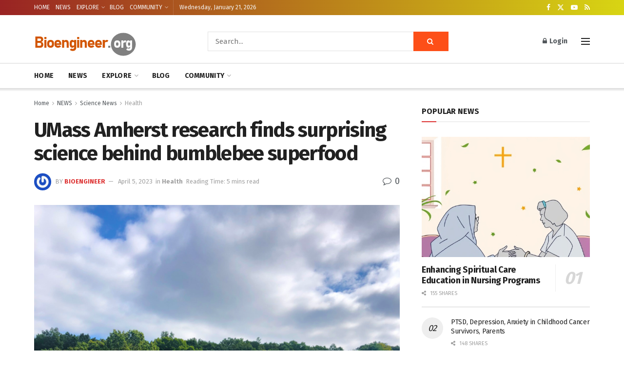

--- FILE ---
content_type: text/html; charset=UTF-8
request_url: https://bioengineer.org/umass-amherst-research-finds-surprising-science-behind-bumblebee-superfood/
body_size: 56040
content:
<!doctype html>
<!--[if lt IE 7]> <html class="no-js lt-ie9 lt-ie8 lt-ie7" lang="en-US" prefix="og: http://ogp.me/ns#"> <![endif]-->
<!--[if IE 7]>    <html class="no-js lt-ie9 lt-ie8" lang="en-US"> <![endif]-->
<!--[if IE 8]>    <html class="no-js lt-ie9" lang="en-US"> <![endif]-->
<!--[if IE 9]>    <html class="no-js lt-ie10" lang="en-US"> <![endif]-->
<!--[if gt IE 8]><!--> <html class="no-js" lang="en-US"> <!--<![endif]-->
<head>
<title>UMass Amherst research finds surprising science behind bumblebee superfood</title>
<meta name="robots" content="index,follow">
<meta name="googlebot" content="index,follow,max-snippet:-1,max-image-preview:large,max-video-preview:-1">
<meta name="bingbot" content="index,follow,max-snippet:-1,max-image-preview:large,max-video-preview:-1">
<meta name="description" content="AMHERST, Mass. – It’s the spines. This is the conclusion of two new papers, led by researchers at the University of Massachusetts Amherst, showing that the spiny pollen from plants in the sunflower family (Asteraceae) both reduces infection of a common bee parasite by 81 – 94% and markedly increases the"/>
<link rel="canonical" href="https://bioengineer.org/umass-amherst-research-finds-surprising-science-behind-bumblebee-superfood/"/>
<link rel="alternate" type="application/rss+xml" href="https://bioengineer.org/sitemap.xml"/>
<meta property="og:url" content="https://bioengineer.org/umass-amherst-research-finds-surprising-science-behind-bumblebee-superfood/"/>
<meta property="og:title" content="UMass Amherst research finds surprising science behind bumblebee superfood"/>
<meta property="og:description" content="AMHERST, Mass. – It’s the spines. This is the conclusion of two new papers, led by researchers at the University of Massachusetts Amherst, showing that the spiny pollen from plants in the sun"/>
<meta property="og:type" content="article"/>
<meta property="og:image" content="https://bioengineer.org/wp-content/uploads/2023/04/UMass-Amherst-research-finds-surprising-science-behind-bumblebee-superfood.png"/>
<meta property="og:image:width" content="569"/>
<meta property="og:image:height" content="700"/>
<meta property="og:image:type" content="image/png"/>
<meta property="og:site_name" content="BIOENGINEER.ORG"/>
<meta property="og:locale" content="en_US"/>
<meta property="og:publish_date" content="2023-04-05T20:10:18+00:00"/>
<meta property="article:published_time" content="2023-04-05T20:10:18+00:00"/>
<meta property="article:modified_time" content="2023-04-05T20:10:18+00:00"/>
<meta property="article:section" content="Health"/>
<meta property="article:author" content="Bioengineer"/>
<meta property="twitter:url" content="https://bioengineer.org/umass-amherst-research-finds-surprising-science-behind-bumblebee-superfood/"/>
<meta property="twitter:title" content="UMass Amherst research finds surprising science behind bumblebee superfood"/>
<meta property="twitter:description" content="AMHERST, Mass. – It’s the spines. This is the conclusion of two new papers, led by researchers at the University of Massachusetts Amherst, showing that the spiny pollen from plants in the sunflower family (Asteraceae) both reduces infection of a common bee parasite by 81 – 94% a"/>
<meta property="twitter:image" content="https://bioengineer.org/wp-content/uploads/2023/04/UMass-Amherst-research-finds-surprising-science-behind-bumblebee-superfood.png"/>
<meta property="twitter:domain" content="BIOENGINEER.ORG"/>
<meta property="twitter:card" content="summary_large_image"/>
<meta property="twitter:creator" content="@twitter"/>
<meta property="twitter:site" content="@twitter"/>
<script type="application/ld+json">{"@context":"https://schema.org","@graph":[{"@type":"NewsArticle","@id":"https://bioengineer.org/umass-amherst-research-finds-surprising-science-behind-bumblebee-superfood/#newsarticle","url":"https://bioengineer.org/umass-amherst-research-finds-surprising-science-behind-bumblebee-superfood/","headline":"UMass Amherst research finds surprising science behind bumblebee superfood ","mainEntityOfPage":{"@type":"WebPage","url":"https://bioengineer.org/umass-amherst-research-finds-surprising-science-behind-bumblebee-superfood/"},"datePublished":"2023-04-05T20:10:18+00:00","dateModified":"2023-04-05T20:10:18+00:00","image":{"@type":"ImageObject","url":"https://bioengineer.org/wp-content/uploads/2023/04/UMass-Amherst-research-finds-surprising-science-behind-bumblebee-superfood.png","height":700,"width":569},"author":{"@type":"Person","@id":"https://bioengineer.org/author/admin/#person","url":"https://bioengineer.org/author/admin/","name":"Bioengineer"},"publisher":{"@type":"Organization","@id":"https://bioengineer.org/umass-amherst-research-finds-surprising-science-behind-bumblebee-superfood/#Organization","url":"https://bioengineer.org/umass-amherst-research-finds-surprising-science-behind-bumblebee-superfood/","name":"BIOENGINEER.ORG","sameAs":["https://twitter.com/twitter"]}},{"@type":"BreadcrumbList","@id":"https://bioengineer.org/umass-amherst-research-finds-surprising-science-behind-bumblebee-superfood/#breadcrumblist","itemListElement":[[{"@type":"ListItem","position":1,"item":{"@id":"https://bioengineer.org","name":"BIOENGINEER.ORG  - Bioengineering"}},{"@type":"ListItem","position":2,"item":{"@id":"https://bioengineer.org/category/news/","name":"NEWS"}},{"@type":"ListItem","position":3,"item":{"@id":"https://bioengineer.org/category/news/science-news/","name":"Science News"}},{"@type":"ListItem","position":4,"item":{"@id":"https://bioengineer.org/category/news/science-news/health/","name":"Health"}},{"@type":"ListItem","position":5,"item":{"@id":"https://bioengineer.org/umass-amherst-research-finds-surprising-science-behind-bumblebee-superfood/","name":"UMass Amherst research finds surprising science behind bumblebee superfood "}}]]}]}</script>
<meta http-equiv="Content-Type" content="text/html; charset=UTF-8"/>
<meta name='viewport' content='width=device-width, initial-scale=1, user-scalable=yes'/>
<link rel="profile" href="https://gmpg.org/xfn/11" />
<link rel="pingback" href="https://bioengineer.org/xmlrpc.php"/>
<meta name="twitter:site" content="">
<link rel='dns-prefetch' href='//secure.gravatar.com'/>
<link rel='dns-prefetch' href='//www.googletagmanager.com'/>
<link rel='dns-prefetch' href='//stats.wp.com'/>
<link rel='dns-prefetch' href='//fonts.googleapis.com'/>
<link rel='dns-prefetch' href='//widgets.wp.com'/>
<link rel='preconnect' href='https://fonts.gstatic.com'/>
<link rel="alternate" type="application/rss+xml" title="BIOENGINEER.ORG &raquo; Feed" href="https://bioengineer.org/feed/"/>
<link rel="alternate" type="application/rss+xml" title="BIOENGINEER.ORG &raquo; Comments Feed" href="https://bioengineer.org/comments/feed/"/>
<link rel="alternate" title="oEmbed (JSON)" type="application/json+oembed" href="https://bioengineer.org/wp-json/oembed/1.0/embed?url=https%3A%2F%2Fbioengineer.org%2Fumass-amherst-research-finds-surprising-science-behind-bumblebee-superfood%2F"/>
<link rel="alternate" title="oEmbed (XML)" type="text/xml+oembed" href="https://bioengineer.org/wp-json/oembed/1.0/embed?url=https%3A%2F%2Fbioengineer.org%2Fumass-amherst-research-finds-surprising-science-behind-bumblebee-superfood%2F&#038;format=xml"/>
<style id='wp-img-auto-sizes-contain-inline-css'>img:is([sizes=auto i],[sizes^="auto," i]){contain-intrinsic-size:3000px 1500px}</style>
<style>.sq_blog_content,.sq_local_content,.sq_quote_content,.sq_wiki_content{position:relative;clear:both;background:#fff;font-size:14px;color:#333;max-width:500px;margin:5px auto;padding:13px;-webkit-transition:.1s border-color;-moz-transition:.1s border-color;transition:.1s border-color;-webkit-border-radius:5px;-moz-border-radius:5px;border-radius:5px;border:1px solid #ddd;-webkit-box-shadow:0 1px 0 #ddd;-moz-box-shadow:0 1px 0 #ddd;box-shadow:0 1px 0 #ddd}.sq_blog_content p,.sq_local_content p,.sq_quote_content p,.sq_wiki_content p{margin:0!important;padding:0!important;line-height:18px!important;font-size:12px!important}.sq_author_avatar{display:block;float:left;width:48px;height:48px;padding:1px;margin:0;border:1px solid #ddd}.sq_quote_text{margin-left:62px;line-height:1.5em;padding-left:21px;background:url(//bioengineer.org/wp-content/plugins/squirrly-seo/view/assets/img/front/avatar-margin.png) left top no-repeat;min-height:52px;font-family:"Georgia",serif;font-size:16px}a.sq_local,a.sq_news,a.sq_wiki{display:block;font-family:"Helvetica",sans-serif;font-weight:700;color:#0074b7;font-size:14px;line-height:1.4em;margin-bottom:5px;text-decoration:none}.sq_local_text,.sq_news_text,.sq_wiki_text{font-size:12px;color:#333}#tinymce mark{background:#fdffc7!important;color:#383838!important;padding:0 5px}#tinymce mark.mark_counter:after{content:attr(data-cnt);color:gray;font-size:70%;line-height:50%;vertical-align:baseline;position:relative;top:-9px}#content .sq_highlight,#content mark{background:0 0!important}#content .sq_highlight .sq_highlight_cnt,#content mark.mark_counter{display:none!important}</style>
<style id='wp-block-library-inline-css'>:root{--wp-block-synced-color:#7a00df;--wp-block-synced-color--rgb:122,0,223;--wp-bound-block-color:var(--wp-block-synced-color);--wp-editor-canvas-background:#ddd;--wp-admin-theme-color:#007cba;--wp-admin-theme-color--rgb:0,124,186;--wp-admin-theme-color-darker-10:#006ba1;--wp-admin-theme-color-darker-10--rgb:0,107,160.5;--wp-admin-theme-color-darker-20:#005a87;--wp-admin-theme-color-darker-20--rgb:0,90,135;--wp-admin-border-width-focus:2px}@media (min-resolution:192dpi){:root{--wp-admin-border-width-focus:1.5px}}.wp-element-button{cursor:pointer}:root .has-very-light-gray-background-color{background-color:#eee}:root .has-very-dark-gray-background-color{background-color:#313131}:root .has-very-light-gray-color{color:#eee}:root .has-very-dark-gray-color{color:#313131}:root .has-vivid-green-cyan-to-vivid-cyan-blue-gradient-background{background:linear-gradient(135deg,#00d084,#0693e3)}:root .has-purple-crush-gradient-background{background:linear-gradient(135deg,#34e2e4,#4721fb 50%,#ab1dfe)}:root .has-hazy-dawn-gradient-background{background:linear-gradient(135deg,#faaca8,#dad0ec)}:root .has-subdued-olive-gradient-background{background:linear-gradient(135deg,#fafae1,#67a671)}:root .has-atomic-cream-gradient-background{background:linear-gradient(135deg,#fdd79a,#004a59)}:root .has-nightshade-gradient-background{background:linear-gradient(135deg,#330968,#31cdcf)}:root .has-midnight-gradient-background{background:linear-gradient(135deg,#020381,#2874fc)}:root{--wp--preset--font-size--normal:16px;--wp--preset--font-size--huge:42px}.has-regular-font-size{font-size:1em}.has-larger-font-size{font-size:2.625em}.has-normal-font-size{font-size:var(--wp--preset--font-size--normal)}.has-huge-font-size{font-size:var(--wp--preset--font-size--huge)}.has-text-align-center{text-align:center}.has-text-align-left{text-align:left}.has-text-align-right{text-align:right}.has-fit-text{white-space:nowrap!important}#end-resizable-editor-section{display:none}.aligncenter{clear:both}.items-justified-left{justify-content:flex-start}.items-justified-center{justify-content:center}.items-justified-right{justify-content:flex-end}.items-justified-space-between{justify-content:space-between}.screen-reader-text{border:0;clip-path:inset(50%);height:1px;margin:-1px;overflow:hidden;padding:0;position:absolute;width:1px;word-wrap:normal!important}.screen-reader-text:focus{background-color:#ddd;clip-path:none;color:#444;display:block;font-size:1em;height:auto;left:5px;line-height:normal;padding:15px 23px 14px;text-decoration:none;top:5px;width:auto;z-index:100000}html :where(.has-border-color){border-style:solid}html :where([style*=border-top-color]){border-top-style:solid}html :where([style*=border-right-color]){border-right-style:solid}html :where([style*=border-bottom-color]){border-bottom-style:solid}html :where([style*=border-left-color]){border-left-style:solid}html :where([style*=border-width]){border-style:solid}html :where([style*=border-top-width]){border-top-style:solid}html :where([style*=border-right-width]){border-right-style:solid}html :where([style*=border-bottom-width]){border-bottom-style:solid}html :where([style*=border-left-width]){border-left-style:solid}html :where(img[class*=wp-image-]){height:auto;max-width:100%}:where(figure){margin:0 0 1em}html :where(.is-position-sticky){--wp-admin--admin-bar--position-offset:var(--wp-admin--admin-bar--height,0px)}@media screen and (max-width:600px){html :where(.is-position-sticky){--wp-admin--admin-bar--position-offset:0px}}</style><style id='global-styles-inline-css'>:root{--wp--preset--aspect-ratio--square:1;--wp--preset--aspect-ratio--4-3:4/3;--wp--preset--aspect-ratio--3-4:3/4;--wp--preset--aspect-ratio--3-2:3/2;--wp--preset--aspect-ratio--2-3:2/3;--wp--preset--aspect-ratio--16-9:16/9;--wp--preset--aspect-ratio--9-16:9/16;--wp--preset--color--black:#000000;--wp--preset--color--cyan-bluish-gray:#abb8c3;--wp--preset--color--white:#ffffff;--wp--preset--color--pale-pink:#f78da7;--wp--preset--color--vivid-red:#cf2e2e;--wp--preset--color--luminous-vivid-orange:#ff6900;--wp--preset--color--luminous-vivid-amber:#fcb900;--wp--preset--color--light-green-cyan:#7bdcb5;--wp--preset--color--vivid-green-cyan:#00d084;--wp--preset--color--pale-cyan-blue:#8ed1fc;--wp--preset--color--vivid-cyan-blue:#0693e3;--wp--preset--color--vivid-purple:#9b51e0;--wp--preset--gradient--vivid-cyan-blue-to-vivid-purple:linear-gradient(135deg,rgb(6,147,227) 0%,rgb(155,81,224) 100%);--wp--preset--gradient--light-green-cyan-to-vivid-green-cyan:linear-gradient(135deg,rgb(122,220,180) 0%,rgb(0,208,130) 100%);--wp--preset--gradient--luminous-vivid-amber-to-luminous-vivid-orange:linear-gradient(135deg,rgb(252,185,0) 0%,rgb(255,105,0) 100%);--wp--preset--gradient--luminous-vivid-orange-to-vivid-red:linear-gradient(135deg,rgb(255,105,0) 0%,rgb(207,46,46) 100%);--wp--preset--gradient--very-light-gray-to-cyan-bluish-gray:linear-gradient(135deg,rgb(238,238,238) 0%,rgb(169,184,195) 100%);--wp--preset--gradient--cool-to-warm-spectrum:linear-gradient(135deg,rgb(74,234,220) 0%,rgb(151,120,209) 20%,rgb(207,42,186) 40%,rgb(238,44,130) 60%,rgb(251,105,98) 80%,rgb(254,248,76) 100%);--wp--preset--gradient--blush-light-purple:linear-gradient(135deg,rgb(255,206,236) 0%,rgb(152,150,240) 100%);--wp--preset--gradient--blush-bordeaux:linear-gradient(135deg,rgb(254,205,165) 0%,rgb(254,45,45) 50%,rgb(107,0,62) 100%);--wp--preset--gradient--luminous-dusk:linear-gradient(135deg,rgb(255,203,112) 0%,rgb(199,81,192) 50%,rgb(65,88,208) 100%);--wp--preset--gradient--pale-ocean:linear-gradient(135deg,rgb(255,245,203) 0%,rgb(182,227,212) 50%,rgb(51,167,181) 100%);--wp--preset--gradient--electric-grass:linear-gradient(135deg,rgb(202,248,128) 0%,rgb(113,206,126) 100%);--wp--preset--gradient--midnight:linear-gradient(135deg,rgb(2,3,129) 0%,rgb(40,116,252) 100%);--wp--preset--font-size--small:13px;--wp--preset--font-size--medium:20px;--wp--preset--font-size--large:36px;--wp--preset--font-size--x-large:42px;--wp--preset--spacing--20:0.44rem;--wp--preset--spacing--30:0.67rem;--wp--preset--spacing--40:1rem;--wp--preset--spacing--50:1.5rem;--wp--preset--spacing--60:2.25rem;--wp--preset--spacing--70:3.38rem;--wp--preset--spacing--80:5.06rem;--wp--preset--shadow--natural:6px 6px 9px rgba(0, 0, 0, 0.2);--wp--preset--shadow--deep:12px 12px 50px rgba(0, 0, 0, 0.4);--wp--preset--shadow--sharp:6px 6px 0px rgba(0, 0, 0, 0.2);--wp--preset--shadow--outlined:6px 6px 0px -3px rgb(255, 255, 255), 6px 6px rgb(0, 0, 0);--wp--preset--shadow--crisp:6px 6px 0px rgb(0, 0, 0);}:where(.is-layout-flex){gap:0.5em;}:where(.is-layout-grid){gap:0.5em;}body .is-layout-flex{display:flex;}.is-layout-flex{flex-wrap:wrap;align-items:center;}.is-layout-flex > :is(*, div){margin:0;}body .is-layout-grid{display:grid;}.is-layout-grid > :is(*, div){margin:0;}:where(.wp-block-columns.is-layout-flex){gap:2em;}:where(.wp-block-columns.is-layout-grid){gap:2em;}:where(.wp-block-post-template.is-layout-flex){gap:1.25em;}:where(.wp-block-post-template.is-layout-grid){gap:1.25em;}.has-black-color{color:var(--wp--preset--color--black) !important;}.has-cyan-bluish-gray-color{color:var(--wp--preset--color--cyan-bluish-gray) !important;}.has-white-color{color:var(--wp--preset--color--white) !important;}.has-pale-pink-color{color:var(--wp--preset--color--pale-pink) !important;}.has-vivid-red-color{color:var(--wp--preset--color--vivid-red) !important;}.has-luminous-vivid-orange-color{color:var(--wp--preset--color--luminous-vivid-orange) !important;}.has-luminous-vivid-amber-color{color:var(--wp--preset--color--luminous-vivid-amber) !important;}.has-light-green-cyan-color{color:var(--wp--preset--color--light-green-cyan) !important;}.has-vivid-green-cyan-color{color:var(--wp--preset--color--vivid-green-cyan) !important;}.has-pale-cyan-blue-color{color:var(--wp--preset--color--pale-cyan-blue) !important;}.has-vivid-cyan-blue-color{color:var(--wp--preset--color--vivid-cyan-blue) !important;}.has-vivid-purple-color{color:var(--wp--preset--color--vivid-purple) !important;}.has-black-background-color{background-color:var(--wp--preset--color--black) !important;}.has-cyan-bluish-gray-background-color{background-color:var(--wp--preset--color--cyan-bluish-gray) !important;}.has-white-background-color{background-color:var(--wp--preset--color--white) !important;}.has-pale-pink-background-color{background-color:var(--wp--preset--color--pale-pink) !important;}.has-vivid-red-background-color{background-color:var(--wp--preset--color--vivid-red) !important;}.has-luminous-vivid-orange-background-color{background-color:var(--wp--preset--color--luminous-vivid-orange) !important;}.has-luminous-vivid-amber-background-color{background-color:var(--wp--preset--color--luminous-vivid-amber) !important;}.has-light-green-cyan-background-color{background-color:var(--wp--preset--color--light-green-cyan) !important;}.has-vivid-green-cyan-background-color{background-color:var(--wp--preset--color--vivid-green-cyan) !important;}.has-pale-cyan-blue-background-color{background-color:var(--wp--preset--color--pale-cyan-blue) !important;}.has-vivid-cyan-blue-background-color{background-color:var(--wp--preset--color--vivid-cyan-blue) !important;}.has-vivid-purple-background-color{background-color:var(--wp--preset--color--vivid-purple) !important;}.has-black-border-color{border-color:var(--wp--preset--color--black) !important;}.has-cyan-bluish-gray-border-color{border-color:var(--wp--preset--color--cyan-bluish-gray) !important;}.has-white-border-color{border-color:var(--wp--preset--color--white) !important;}.has-pale-pink-border-color{border-color:var(--wp--preset--color--pale-pink) !important;}.has-vivid-red-border-color{border-color:var(--wp--preset--color--vivid-red) !important;}.has-luminous-vivid-orange-border-color{border-color:var(--wp--preset--color--luminous-vivid-orange) !important;}.has-luminous-vivid-amber-border-color{border-color:var(--wp--preset--color--luminous-vivid-amber) !important;}.has-light-green-cyan-border-color{border-color:var(--wp--preset--color--light-green-cyan) !important;}.has-vivid-green-cyan-border-color{border-color:var(--wp--preset--color--vivid-green-cyan) !important;}.has-pale-cyan-blue-border-color{border-color:var(--wp--preset--color--pale-cyan-blue) !important;}.has-vivid-cyan-blue-border-color{border-color:var(--wp--preset--color--vivid-cyan-blue) !important;}.has-vivid-purple-border-color{border-color:var(--wp--preset--color--vivid-purple) !important;}.has-vivid-cyan-blue-to-vivid-purple-gradient-background{background:var(--wp--preset--gradient--vivid-cyan-blue-to-vivid-purple) !important;}.has-light-green-cyan-to-vivid-green-cyan-gradient-background{background:var(--wp--preset--gradient--light-green-cyan-to-vivid-green-cyan) !important;}.has-luminous-vivid-amber-to-luminous-vivid-orange-gradient-background{background:var(--wp--preset--gradient--luminous-vivid-amber-to-luminous-vivid-orange) !important;}.has-luminous-vivid-orange-to-vivid-red-gradient-background{background:var(--wp--preset--gradient--luminous-vivid-orange-to-vivid-red) !important;}.has-very-light-gray-to-cyan-bluish-gray-gradient-background{background:var(--wp--preset--gradient--very-light-gray-to-cyan-bluish-gray) !important;}.has-cool-to-warm-spectrum-gradient-background{background:var(--wp--preset--gradient--cool-to-warm-spectrum) !important;}.has-blush-light-purple-gradient-background{background:var(--wp--preset--gradient--blush-light-purple) !important;}.has-blush-bordeaux-gradient-background{background:var(--wp--preset--gradient--blush-bordeaux) !important;}.has-luminous-dusk-gradient-background{background:var(--wp--preset--gradient--luminous-dusk) !important;}.has-pale-ocean-gradient-background{background:var(--wp--preset--gradient--pale-ocean) !important;}.has-electric-grass-gradient-background{background:var(--wp--preset--gradient--electric-grass) !important;}.has-midnight-gradient-background{background:var(--wp--preset--gradient--midnight) !important;}.has-small-font-size{font-size:var(--wp--preset--font-size--small) !important;}.has-medium-font-size{font-size:var(--wp--preset--font-size--medium) !important;}.has-large-font-size{font-size:var(--wp--preset--font-size--large) !important;}.has-x-large-font-size{font-size:var(--wp--preset--font-size--x-large) !important;}</style>
<style id='classic-theme-styles-inline-css'>.wp-block-button__link{color:#fff;background-color:#32373c;border-radius:9999px;box-shadow:none;text-decoration:none;padding:calc(.667em + 2px) calc(1.333em + 2px);font-size:1.125em}.wp-block-file__button{background:#32373c;color:#fff;text-decoration:none}</style>
<link rel="stylesheet" type="text/css" href="//bioengineer.org/wp-content/cache/wpfc-minified/lleqil70/f5ie.css" media="all"/>
<script src="https://www.googletagmanager.com/gtag/js?id=GT-KDQJ9QK" id="google_gtagjs-js" async type="59e1bc9cacfc505ae94db16a-text/javascript"></script>
<link rel="https://api.w.org/" href="https://bioengineer.org/wp-json/"/><link rel="alternate" title="JSON" type="application/json" href="https://bioengineer.org/wp-json/wp/v2/posts/203622"/><link rel="EditURI" type="application/rsd+xml" title="RSD" href="https://bioengineer.org/xmlrpc.php?rsd"/>
<meta name="generator" content="WordPress 6.9"/>
<link rel='shortlink' href='https://bioengineer.org/?p=203622'/>
<meta name="generator" content="Site Kit by Google 1.167.0"/>	<style>img#wpstats{display:none}</style>
<meta name="google-adsense-platform-account" content="ca-host-pub-2644536267352236">
<meta name="google-adsense-platform-domain" content="sitekit.withgoogle.com">
<meta name="generator" content="Powered by WPBakery Page Builder - drag and drop page builder for WordPress."/>
<script type='application/ld+json'>{"@context":"http:\/\/schema.org","@type":"Organization","@id":"https:\/\/bioengineer.org\/#organization","url":"https:\/\/bioengineer.org\/","name":"","logo":{"@type":"ImageObject","url":""},"sameAs":["https:\/\/www.facebook.com\/Bioengineer.org\/","https:\/\/twitter.com\/bioengineerorg","#","#"]}</script>
<script type='application/ld+json'>{"@context":"http:\/\/schema.org","@type":"WebSite","@id":"https:\/\/bioengineer.org\/#website","url":"https:\/\/bioengineer.org\/","name":"","potentialAction":{"@type":"SearchAction","target":"https:\/\/bioengineer.org\/?s={search_term_string}","query-input":"required name=search_term_string"}}</script>
<link rel="icon" href="https://bioengineer.org/wp-content/uploads/2019/09/cropped-bioengineering-32x32.png" sizes="32x32"/>
<link rel="icon" href="https://bioengineer.org/wp-content/uploads/2019/09/cropped-bioengineering-192x192.png" sizes="192x192"/>
<link rel="apple-touch-icon" href="https://bioengineer.org/wp-content/uploads/2019/09/cropped-bioengineering-180x180.png"/>
<meta name="msapplication-TileImage" content="https://bioengineer.org/wp-content/uploads/2019/09/cropped-bioengineering-270x270.png"/>
<noscript><style>.wpb_animate_when_almost_visible{opacity:1;}</style></noscript><style>.ai-viewports              {--ai:1;}
.ai-viewport-3             {display:none !important;}
.ai-viewport-2             {display:none !important;}
.ai-viewport-1             {display:inherit !important;}
.ai-viewport-0             {display:none !important;}
@media(min-width:768px) and (max-width:979px){
.ai-viewport-1             {display:none !important;}
.ai-viewport-2             {display:inherit !important;}
}
@media(max-width:767px){
.ai-viewport-1             {display:none !important;}
.ai-viewport-3             {display:inherit !important;}
}</style>
<style>.jeg_midbar{padding-top:10px;}
.jeg_midbar .jeg_search_wrapper .jeg_search_button{padding:0 28px;color:#fff;background:#fd4f18;}
.entry-header .jeg_post_meta .fa, .jeg_post_meta .fa, .jeg_post_meta .jpwt-icon{color:inherit !important;}
.entry-header .jeg_post_meta .jeg_meta_zoom button .fa{color:var(--j-txt-color) !important;}
.jeg_menu_style_1 > li{padding-right:30px;}
.jeg_main_menu > li > a{letter-spacing:0.02em;}
.jeg_post_meta{text-transform:none;}
.jeg_thumb .jeg_post_category{line-height:1}
.jeg_post_category{text-rendering:optimizeLegibility;-webkit-font-smoothing:antialiased;-moz-osx-font-smoothing:grayscale;}
.jeg_thumb .jeg_post_category a, .jeg_pl_lg_box .jeg_post_category a, .jeg_pl_md_box .jeg_post_category a, .jeg_postblock_carousel_2 .jeg_post_category a, .jeg_heroblock .jeg_post_category a, .jeg_slide_caption .jeg_post_category a{font-size:10px;font-weight:bold;padding:4px 6px 3px;line-height:1;letter-spacing:.04em;}
.jeg_meta_author{text-transform:uppercase;}
.jeg_post_meta > div:not(:last-of-type){margin-right:1em;}
.entry-header .jeg_meta_author + .jeg_meta_date:before{margin-right:6px;}
.jeg_block_heading_8 .jeg_block_title{font-size:16px;letter-spacing:0.02em;}
.jeg_pb_boxed, .jnews_boxed_container .jnews_index_content_wrapper, .jnews_boxed_container .jeg_inner_content, .jnews_boxed_container .jeg_authorpage .jeg_author_wrap, .jnews_boxed_container .jeg_account_right, .jnews_boxed_container .jeg_main .widget{}
.jeg_block_loadmore a:before, .jeg_block_loadmore a:after{display:none;}
.jeg_block_loadmore a{width:100%;}
.jeg_pl_md_2, .jeg_pl_md_3{border-bottom:1px solid #eee;padding-bottom:30px;}
.jeg_postblock_3.jeg_pagination_loadmore .jeg_post:last-child, .jeg_postblock_4.jeg_pagination_loadmore .jeg_post:last-child{margin-bottom:10px;}
.jeg_postblock_16.jeg_pb_boxed .jeg_block_container{overflow:visible;}
.jeg_postblock_16.jeg_pb_boxed .jeg_thumb{margin:-20px -20px 0 -20px;}
.jeg_postblock_16 .jeg_thumb .jeg_post_category{left:20px;bottom:0;}
@media only screen and (max-width: 1023px) and (min-width: 768px) {
.jeg_pb_boxed.jeg_col_1o3 .jeg_pl_sm .jeg_thumb, .jnews_boxed_container .jeg_pl_sm .jeg_thumb{width:65px;}
.jeg_pb_boxed.jeg_col_1o3 .jeg_pl_sm .jeg_postblock_content, .jnews_boxed_container .jeg_pl_sm .jeg_postblock_content{margin-left:65px;}
.jeg_pb_boxed.jeg_col_1o3 .jeg_pl_sm .jeg_post_meta, .jnews_boxed_container .jeg_pl_sm .jeg_post_meta{display:none;}
}
@media only screen and (min-width:768px) {
.jeg_heroblock_13.jeg_hero_style_1 .jeg_postblock_content{width:70%;}
}
@media only screen and (min-width:1025px) {
.vc_col-sm-6 .jeg_pl_lg_2 .jeg_post_title, .vc_col-sm-6 .jeg_pl_lg_3 .jeg_post_title, .vc_col-sm-6 .jeg_pl_md_2 .jeg_post_title, .vc_col-sm-6 .jeg_pl_md_3 .jeg_post_title{font-size:18px;}
.vc_col-sm-6 .jeg_pl_lg_2 .jeg_thumb, .vc_col-sm-6 .jeg_pl_lg_3 .jeg_thumb{width:290px;}
.vc_col-sm-6 .jeg_pl_md_2 .jeg_thumb, .vc_col-sm-6 .jeg_pl_md_3 .jeg_thumb{width:220px;}
.vc_col-sm-6 .jeg_pl_lg_2 .jeg_thumb, .vc_col-sm-6 .jeg_pl_md_2 .jeg_thumb{margin-right:20px;}
.vc_col-sm-6 .jeg_pl_lg_3 .jeg_thumb, .vc_col-sm-6 .jeg_pl_md_3 .jeg_thumb{margin-left:20px;}
.jeg_heroblock_13.jeg_hero_style_1 .jeg_postblock_content{left:10px;bottom:5px;}
.jeg_heroblock_13 .jeg_post_title{font-size:34px;margin-top:15px;}
}
@media screen and (min-width:1280px){
.jeg_postblock_16 .jeg_pl_lg_5 .jeg_post_title{font-size:32px;line-height:1.25em;margin-top:15px;}
} .jnews_inline_related_post{padding:20px;background:#f7f7f7;margin-bottom:1.25em;}
.jnews-dark-mode .jnews_inline_related_post{background-color:var(--j-darkgrey-bg-color);}
.jnews_inline_related_post .jeg_block_heading_8{}
.jnews_inline_related_post .jeg_block_heading_8 .jeg_block_title{font-size:1em;font-weight:bold;}
.jnews_inline_related_post .jeg_block_heading_8 .jeg_block_title span{line-height:1 !important;height:auto !important;}
.jnews_inline_related_post .jeg_postblock{margin-bottom:0;}
.jnews_inline_related_post .jeg_postblock_28 .jeg_post_title, .jnews_inline_related_post .jeg_postblock_29 .jeg_post_title{font-weight:normal;font-size:14px;}
.jnews_inline_related_post .jeg_postblock_29.jeg_col_2o3 .jeg_postsmall{column-rule-color:#e0e0e0;}
.jnews-dark-mode .jnews_inline_related_post .jeg_postblock_29.jeg_col_2o3 .jeg_postsmall{column-rule-color:rgb(224, 224, 224,0.1);}
.content-inner blockquote{margin-left:1em;margin-right:1em;}</style>
</head>
<body class="wp-singular post-template-default single single-post postid-203622 single-format-standard wp-embed-responsive wp-theme-jnews jeg_toggle_light jeg_single_tpl_1 jnews jsc_normal wpb-js-composer js-comp-ver-8.7.2 vc_responsive">
<div class="jeg_ad jeg_ad_top jnews_header_top_ads">
<div class='ads-wrapper'></div></div><div class="jeg_viewport">
<div class="jeg_header_wrapper">
<div class="jeg_header_instagram_wrapper"></div><div class="jeg_header normal">
<div class="jeg_topbar jeg_container jeg_navbar_wrapper dark">
<div class="container">
<div class="jeg_nav_row">
<div class="jeg_nav_col jeg_nav_left jeg_nav_grow">
<div class="item_wrap jeg_nav_alignleft">
<div class="jeg_nav_item"> <ul class="jeg_menu jeg_top_menu"><li id="menu-item-2586" class="menu-item menu-item-type-custom menu-item-object-custom menu-item-home menu-item-2586"><a href="https://bioengineer.org">HOME</a></li> <li id="menu-item-191104" class="menu-item menu-item-type-custom menu-item-object-custom menu-item-191104"><a href="https://bioengineer.org/category/news/science-news/">NEWS</a></li> <li id="menu-item-1842" class="menu-item menu-item-type-custom menu-item-object-custom menu-item-has-children menu-item-1842"><a href="https://bioengineer.org/category/explore/">EXPLORE</a> <ul class="sub-menu"> <li id="menu-item-3370" class="menu-item menu-item-type-taxonomy menu-item-object-category menu-item-has-children menu-item-3370"><a href="https://bioengineer.org/category/bioengineering/careers/">CAREER</a> <ul class="sub-menu"> <li id="menu-item-3371" class="menu-item menu-item-type-taxonomy menu-item-object-category menu-item-3371"><a href="https://bioengineer.org/category/bioengineering/careers/companies/">Companies</a></li> <li id="menu-item-3372" class="menu-item menu-item-type-taxonomy menu-item-object-category menu-item-3372"><a href="https://bioengineer.org/category/bioengineering/careers/jobs/">Jobs</a></li> </ul> </li> <li id="menu-item-3093" class="menu-item menu-item-type-taxonomy menu-item-object-category menu-item-3093"><a href="https://bioengineer.org/category/explore/events/">EVENTS</a></li> <li id="menu-item-4844" class="menu-item menu-item-type-taxonomy menu-item-object-category menu-item-has-children menu-item-4844"><a href="https://bioengineer.org/category/explore/igem/">iGEM</a> <ul class="sub-menu"> <li id="menu-item-4845" class="menu-item menu-item-type-custom menu-item-object-custom menu-item-4845"><a href="https://bioengineer.org/category/explore/igem/news-igem/">News</a></li> <li id="menu-item-5013" class="menu-item menu-item-type-taxonomy menu-item-object-category menu-item-5013"><a href="https://bioengineer.org/category/explore/igem/team/">Team</a></li> </ul> </li> <li id="menu-item-1860" class="menu-item menu-item-type-taxonomy menu-item-object-category menu-item-1860"><a href="https://bioengineer.org/category/explore/photos/">PHOTOS</a></li> <li id="menu-item-2629" class="menu-item menu-item-type-taxonomy menu-item-object-category menu-item-2629"><a href="https://bioengineer.org/category/explore/video-explore/">VIDEO</a></li> <li id="menu-item-2293" class="menu-item menu-item-type-taxonomy menu-item-object-category menu-item-2293"><a href="https://bioengineer.org/category/explore/wiki/">WIKI</a></li> </ul> </li> <li id="menu-item-586" class="menu-item menu-item-type-taxonomy menu-item-object-category menu-item-586"><a href="https://bioengineer.org/category/blog/">BLOG</a></li> <li id="menu-item-45" class="menu-item menu-item-type-custom menu-item-object-custom menu-item-has-children menu-item-45"><a href="https://Bioengineer.org/#">COMMUNITY</a> <ul class="sub-menu"> <li id="menu-item-5800" class="menu-item menu-item-type-custom menu-item-object-custom menu-item-5800"><a rel="nofollow" href="https://www.facebook.com/Bioengineer.org">FACEBOOK</a></li> <li id="menu-item-5803" class="menu-item menu-item-type-custom menu-item-object-custom menu-item-5803"><a rel="nofollow" href="https://instagram.com/bioengineering/">INSTAGRAM</a></li> <li id="menu-item-5802" class="menu-item menu-item-type-custom menu-item-object-custom menu-item-5802"><a rel="nofollow" href="https://twitter.com/bioengineerorg">TWITTER</a></li> </ul> </li> </ul></div><div class="jeg_nav_item jeg_top_date"> Wednesday, January 21, 2026</div></div></div><div class="jeg_nav_col jeg_nav_center jeg_nav_normal">
<div class="item_wrap jeg_nav_aligncenter"></div></div><div class="jeg_nav_col jeg_nav_right jeg_nav_normal">
<div class="item_wrap jeg_nav_alignright">
<div class="jeg_nav_item socials_widget jeg_social_icon_block nobg"> <a href="https://www.facebook.com/Bioengineer.org/" target='_blank' rel='external noopener nofollow' aria-label="Find us on Facebook" class="jeg_facebook"><i class="fa fa-facebook"></i> </a><a href="https://twitter.com/bioengineerorg" target='_blank' rel='external noopener nofollow' aria-label="Find us on Twitter" class="jeg_twitter"><i class="fa fa-twitter"><span class="jeg-icon icon-twitter"><svg xmlns="http://www.w3.org/2000/svg" height="1em" viewBox="0 0 512 512"><path d="M389.2 48h70.6L305.6 224.2 487 464H345L233.7 318.6 106.5 464H35.8L200.7 275.5 26.8 48H172.4L272.9 180.9 389.2 48zM364.4 421.8h39.1L151.1 88h-42L364.4 421.8z"/></svg></span></i> </a><a href="#" target='_blank' rel='external noopener nofollow' aria-label="Find us on Youtube" class="jeg_youtube"><i class="fa fa-youtube-play"></i> </a><a href="#" target='_blank' rel='external noopener nofollow' aria-label="Find us on RSS" class="jeg_rss"><i class="fa fa-rss"></i> </a></div></div></div></div></div></div><div class="jeg_midbar jeg_container jeg_navbar_wrapper normal">
<div class="container">
<div class="jeg_nav_row">
<div class="jeg_nav_col jeg_nav_left jeg_nav_normal">
<div class="item_wrap jeg_nav_alignleft">
<div class="jeg_nav_item jeg_logo jeg_desktop_logo">
<div class="site-title"> <a href="https://bioengineer.org/" aria-label="Visit Homepage" style="padding: 0 0 0 0;"> <img class='jeg_logo_img' src="https://bioengineer.org/wp-content/uploads/2019/09/logo_sariyazi.png" srcset="https://bioengineer.org/wp-content/uploads/2019/09/logo_sariyazi.png 1x, https://bioengineer.org/wp-content/uploads/2019/09/2x_logo_sariyazi.png 2x" alt="BIOENGINEER.ORG"data-light-src="https://bioengineer.org/wp-content/uploads/2019/09/logo_sariyazi.png" data-light-srcset="https://bioengineer.org/wp-content/uploads/2019/09/logo_sariyazi.png 1x, https://bioengineer.org/wp-content/uploads/2019/09/2x_logo_sariyazi.png 2x" data-dark-src="" data-dark-srcset="1x, 2x"width="300" height="75"> </a></div></div></div></div><div class="jeg_nav_col jeg_nav_center jeg_nav_grow">
<div class="item_wrap jeg_nav_alignleft">
<div class="jeg_nav_item jeg_nav_html"></div><div class="jeg_nav_item jeg_nav_search">
<div class="jeg_search_wrapper jeg_search_no_expand square">
<a href="#" class="jeg_search_toggle"><i class="fa fa-search"></i></a>
<form action="https://bioengineer.org/" method="get" class="jeg_search_form" target="_top">
<input name="s" class="jeg_search_input" placeholder="Search..." type="text" value="" autocomplete="off">
<button aria-label="Search Button" type="submit" class="jeg_search_button btn"><i class="fa fa-search"></i></button>
</form>
<div class="jeg_search_result jeg_search_hide with_result">
<div class="search-result-wrapper"></div><div class="search-link search-noresult"> No Result</div><div class="search-link search-all-button"> <i class="fa fa-search"></i> View All Result</div></div></div></div></div></div><div class="jeg_nav_col jeg_nav_right jeg_nav_normal">
<div class="item_wrap jeg_nav_alignright">
<div class="jeg_nav_item jeg_nav_account"> <ul class="jeg_accountlink jeg_menu"> <li><a href="#jeg_loginform" aria-label="Login popup button" class="jeg_popuplink"><i class="fa fa-lock"></i> Login</a></li> </ul></div><div class="jeg_nav_item jeg_nav_icon"> <a href="#" aria-label="Show Menu" class="toggle_btn jeg_mobile_toggle"> <span></span><span></span><span></span> </a></div></div></div></div></div></div><div class="jeg_bottombar jeg_navbar jeg_container jeg_navbar_wrapper jeg_navbar_normal jeg_navbar_shadow jeg_navbar_normal">
<div class="container">
<div class="jeg_nav_row">
<div class="jeg_nav_col jeg_nav_left jeg_nav_grow">
<div class="item_wrap jeg_nav_alignleft">
<div class="jeg_nav_item jeg_main_menu_wrapper">
<div class="jeg_mainmenu_wrap"><ul class="jeg_menu jeg_main_menu jeg_menu_style_1" data-animation="slide"><li class="menu-item menu-item-type-custom menu-item-object-custom menu-item-home menu-item-2586 bgnav" data-item-row="default"><a href="https://bioengineer.org">HOME</a></li> <li class="menu-item menu-item-type-custom menu-item-object-custom menu-item-191104 bgnav" data-item-row="default"><a href="https://bioengineer.org/category/news/science-news/">NEWS</a></li> <li class="menu-item menu-item-type-custom menu-item-object-custom menu-item-has-children menu-item-1842 bgnav" data-item-row="default"><a href="https://bioengineer.org/category/explore/">EXPLORE</a> <ul class="sub-menu"> <li class="menu-item menu-item-type-taxonomy menu-item-object-category menu-item-has-children menu-item-3370 bgnav" data-item-row="default"><a href="https://bioengineer.org/category/bioengineering/careers/">CAREER</a> <ul class="sub-menu"> <li class="menu-item menu-item-type-taxonomy menu-item-object-category menu-item-3371 bgnav" data-item-row="default"><a href="https://bioengineer.org/category/bioengineering/careers/companies/">Companies</a></li> <li class="menu-item menu-item-type-taxonomy menu-item-object-category menu-item-has-children menu-item-3372 bgnav" data-item-row="default"><a href="https://bioengineer.org/category/bioengineering/careers/jobs/">Jobs</a> <ul class="sub-menu"> <li id="menu-item-3373" class="menu-item menu-item-type-taxonomy menu-item-object-category menu-item-3373 bgnav" data-item-row="default"><a href="https://bioengineer.org/category/bioengineering/careers/jobs/lecturer/">Lecturer</a></li> <li id="menu-item-3404" class="menu-item menu-item-type-taxonomy menu-item-object-category menu-item-3404 bgnav" data-item-row="default"><a href="https://bioengineer.org/category/bioengineering/careers/jobs/phd-studentship/">PhD Studentship</a></li> <li id="menu-item-3375" class="menu-item menu-item-type-taxonomy menu-item-object-category menu-item-3375 bgnav" data-item-row="default"><a href="https://bioengineer.org/category/bioengineering/careers/jobs/postdoc/">Postdoc</a></li> <li id="menu-item-3486" class="menu-item menu-item-type-taxonomy menu-item-object-category menu-item-3486 bgnav" data-item-row="default"><a href="https://bioengineer.org/category/bioengineering/careers/jobs/research-assistant/">Research Assistant</a></li> </ul> </li> </ul> </li> <li class="menu-item menu-item-type-taxonomy menu-item-object-category menu-item-3093 bgnav" data-item-row="default"><a href="https://bioengineer.org/category/explore/events/">EVENTS</a></li> <li class="menu-item menu-item-type-taxonomy menu-item-object-category menu-item-has-children menu-item-4844 bgnav" data-item-row="default"><a href="https://bioengineer.org/category/explore/igem/">iGEM</a> <ul class="sub-menu"> <li class="menu-item menu-item-type-custom menu-item-object-custom menu-item-4845 bgnav" data-item-row="default"><a href="https://bioengineer.org/category/explore/igem/news-igem/">News</a></li> <li class="menu-item menu-item-type-taxonomy menu-item-object-category menu-item-5013 bgnav" data-item-row="default"><a href="https://bioengineer.org/category/explore/igem/team/">Team</a></li> </ul> </li> <li class="menu-item menu-item-type-taxonomy menu-item-object-category menu-item-1860 bgnav" data-item-row="default"><a href="https://bioengineer.org/category/explore/photos/">PHOTOS</a></li> <li class="menu-item menu-item-type-taxonomy menu-item-object-category menu-item-2629 bgnav" data-item-row="default"><a href="https://bioengineer.org/category/explore/video-explore/">VIDEO</a></li> <li class="menu-item menu-item-type-taxonomy menu-item-object-category menu-item-2293 bgnav" data-item-row="default"><a href="https://bioengineer.org/category/explore/wiki/">WIKI</a></li> </ul> </li> <li class="menu-item menu-item-type-taxonomy menu-item-object-category menu-item-586 bgnav" data-item-row="default"><a href="https://bioengineer.org/category/blog/">BLOG</a></li> <li class="menu-item menu-item-type-custom menu-item-object-custom menu-item-has-children menu-item-45 bgnav" data-item-row="default"><a href="https://Bioengineer.org/#">COMMUNITY</a> <ul class="sub-menu"> <li class="menu-item menu-item-type-custom menu-item-object-custom menu-item-5800 bgnav" data-item-row="default"><a rel="nofollow" href="https://www.facebook.com/Bioengineer.org">FACEBOOK</a></li> <li class="menu-item menu-item-type-custom menu-item-object-custom menu-item-5803 bgnav" data-item-row="default"><a rel="nofollow" href="https://instagram.com/bioengineering/">INSTAGRAM</a></li> <li class="menu-item menu-item-type-custom menu-item-object-custom menu-item-5802 bgnav" data-item-row="default"><a rel="nofollow" href="https://twitter.com/bioengineerorg">TWITTER</a></li> </ul> </li> </ul></div></div></div></div><div class="jeg_nav_col jeg_nav_center jeg_nav_normal">
<div class="item_wrap jeg_nav_aligncenter"></div></div><div class="jeg_nav_col jeg_nav_right jeg_nav_normal">
<div class="item_wrap jeg_nav_alignright"></div></div></div></div></div></div></div><div class="jeg_header_sticky">
<div class="sticky_blankspace"></div><div class="jeg_header normal">
<div class="jeg_container">
<div data-mode="scroll" class="jeg_stickybar jeg_navbar jeg_navbar_wrapper jeg_navbar_normal jeg_navbar_normal">
<div class="container">
<div class="jeg_nav_row">
<div class="jeg_nav_col jeg_nav_left jeg_nav_grow">
<div class="item_wrap jeg_nav_alignleft">
<div class="jeg_nav_item jeg_main_menu_wrapper">
<div class="jeg_mainmenu_wrap"><ul class="jeg_menu jeg_main_menu jeg_menu_style_1" data-animation="slide"><li class="menu-item menu-item-type-custom menu-item-object-custom menu-item-home menu-item-2586 bgnav" data-item-row="default"><a href="https://bioengineer.org">HOME</a></li> <li class="menu-item menu-item-type-custom menu-item-object-custom menu-item-191104 bgnav" data-item-row="default"><a href="https://bioengineer.org/category/news/science-news/">NEWS</a></li> <li class="menu-item menu-item-type-custom menu-item-object-custom menu-item-has-children menu-item-1842 bgnav" data-item-row="default"><a href="https://bioengineer.org/category/explore/">EXPLORE</a> <ul class="sub-menu"> <li class="menu-item menu-item-type-taxonomy menu-item-object-category menu-item-has-children menu-item-3370 bgnav" data-item-row="default"><a href="https://bioengineer.org/category/bioengineering/careers/">CAREER</a> <ul class="sub-menu"> <li class="menu-item menu-item-type-taxonomy menu-item-object-category menu-item-3371 bgnav" data-item-row="default"><a href="https://bioengineer.org/category/bioengineering/careers/companies/">Companies</a></li> <li class="menu-item menu-item-type-taxonomy menu-item-object-category menu-item-has-children menu-item-3372 bgnav" data-item-row="default"><a href="https://bioengineer.org/category/bioengineering/careers/jobs/">Jobs</a> <ul class="sub-menu"> <li id="menu-item-3373" class="menu-item menu-item-type-taxonomy menu-item-object-category menu-item-3373 bgnav" data-item-row="default"><a href="https://bioengineer.org/category/bioengineering/careers/jobs/lecturer/">Lecturer</a></li> <li id="menu-item-3404" class="menu-item menu-item-type-taxonomy menu-item-object-category menu-item-3404 bgnav" data-item-row="default"><a href="https://bioengineer.org/category/bioengineering/careers/jobs/phd-studentship/">PhD Studentship</a></li> <li id="menu-item-3375" class="menu-item menu-item-type-taxonomy menu-item-object-category menu-item-3375 bgnav" data-item-row="default"><a href="https://bioengineer.org/category/bioengineering/careers/jobs/postdoc/">Postdoc</a></li> <li id="menu-item-3486" class="menu-item menu-item-type-taxonomy menu-item-object-category menu-item-3486 bgnav" data-item-row="default"><a href="https://bioengineer.org/category/bioengineering/careers/jobs/research-assistant/">Research Assistant</a></li> </ul> </li> </ul> </li> <li class="menu-item menu-item-type-taxonomy menu-item-object-category menu-item-3093 bgnav" data-item-row="default"><a href="https://bioengineer.org/category/explore/events/">EVENTS</a></li> <li class="menu-item menu-item-type-taxonomy menu-item-object-category menu-item-has-children menu-item-4844 bgnav" data-item-row="default"><a href="https://bioengineer.org/category/explore/igem/">iGEM</a> <ul class="sub-menu"> <li class="menu-item menu-item-type-custom menu-item-object-custom menu-item-4845 bgnav" data-item-row="default"><a href="https://bioengineer.org/category/explore/igem/news-igem/">News</a></li> <li class="menu-item menu-item-type-taxonomy menu-item-object-category menu-item-5013 bgnav" data-item-row="default"><a href="https://bioengineer.org/category/explore/igem/team/">Team</a></li> </ul> </li> <li class="menu-item menu-item-type-taxonomy menu-item-object-category menu-item-1860 bgnav" data-item-row="default"><a href="https://bioengineer.org/category/explore/photos/">PHOTOS</a></li> <li class="menu-item menu-item-type-taxonomy menu-item-object-category menu-item-2629 bgnav" data-item-row="default"><a href="https://bioengineer.org/category/explore/video-explore/">VIDEO</a></li> <li class="menu-item menu-item-type-taxonomy menu-item-object-category menu-item-2293 bgnav" data-item-row="default"><a href="https://bioengineer.org/category/explore/wiki/">WIKI</a></li> </ul> </li> <li class="menu-item menu-item-type-taxonomy menu-item-object-category menu-item-586 bgnav" data-item-row="default"><a href="https://bioengineer.org/category/blog/">BLOG</a></li> <li class="menu-item menu-item-type-custom menu-item-object-custom menu-item-has-children menu-item-45 bgnav" data-item-row="default"><a href="https://Bioengineer.org/#">COMMUNITY</a> <ul class="sub-menu"> <li class="menu-item menu-item-type-custom menu-item-object-custom menu-item-5800 bgnav" data-item-row="default"><a rel="nofollow" href="https://www.facebook.com/Bioengineer.org">FACEBOOK</a></li> <li class="menu-item menu-item-type-custom menu-item-object-custom menu-item-5803 bgnav" data-item-row="default"><a rel="nofollow" href="https://instagram.com/bioengineering/">INSTAGRAM</a></li> <li class="menu-item menu-item-type-custom menu-item-object-custom menu-item-5802 bgnav" data-item-row="default"><a rel="nofollow" href="https://twitter.com/bioengineerorg">TWITTER</a></li> </ul> </li> </ul></div></div></div></div><div class="jeg_nav_col jeg_nav_center jeg_nav_normal">
<div class="item_wrap jeg_nav_aligncenter"></div></div><div class="jeg_nav_col jeg_nav_right jeg_nav_normal">
<div class="item_wrap jeg_nav_alignright">
<div class="jeg_nav_item jeg_search_wrapper search_icon jeg_search_popup_expand">
<a href="#" class="jeg_search_toggle" aria-label="Search Button"><i class="fa fa-search"></i></a>
<form action="https://bioengineer.org/" method="get" class="jeg_search_form" target="_top">
<input name="s" class="jeg_search_input" placeholder="Search..." type="text" value="" autocomplete="off">
<button aria-label="Search Button" type="submit" class="jeg_search_button btn"><i class="fa fa-search"></i></button>
</form>
<div class="jeg_search_result jeg_search_hide with_result">
<div class="search-result-wrapper"></div><div class="search-link search-noresult"> No Result</div><div class="search-link search-all-button"> <i class="fa fa-search"></i> View All Result</div></div></div></div></div></div></div></div></div></div></div><div class="jeg_navbar_mobile_wrapper">
<div class="jeg_navbar_mobile" data-mode="scroll">
<div class="jeg_mobile_bottombar jeg_mobile_midbar jeg_container normal">
<div class="container">
<div class="jeg_nav_row">
<div class="jeg_nav_col jeg_nav_left jeg_nav_normal">
<div class="item_wrap jeg_nav_alignleft">
<div class="jeg_nav_item"> <a href="#" aria-label="Show Menu" class="toggle_btn jeg_mobile_toggle"><i class="fa fa-bars"></i></a></div></div></div><div class="jeg_nav_col jeg_nav_center jeg_nav_grow">
<div class="item_wrap jeg_nav_aligncenter">
<div class="jeg_nav_item jeg_mobile_logo">
<div class="site-title"> <a href="https://bioengineer.org/" aria-label="Visit Homepage"> <img class='jeg_logo_img' src="https://bioengineer.org/wp-content/uploads/2018/11/logo352-e1516556386659.png" srcset="https://bioengineer.org/wp-content/uploads/2018/11/logo352-e1516556386659.png 1x, https://bioengineer.org/wp-content/uploads/2018/11/logo352-e1516556386659.png 2x" alt="Bioengineer.org"data-light-src="https://bioengineer.org/wp-content/uploads/2018/11/logo352-e1516556386659.png" data-light-srcset="https://bioengineer.org/wp-content/uploads/2018/11/logo352-e1516556386659.png 1x, https://bioengineer.org/wp-content/uploads/2018/11/logo352-e1516556386659.png 2x" data-dark-src="" data-dark-srcset="1x, 2x"width="252" height="75"> </a></div></div></div></div><div class="jeg_nav_col jeg_nav_right jeg_nav_normal">
<div class="item_wrap jeg_nav_alignright">
<div class="jeg_nav_item jeg_search_wrapper jeg_search_popup_expand">
<a href="#" aria-label="Search Button" class="jeg_search_toggle"><i class="fa fa-search"></i></a>
<form action="https://bioengineer.org/" method="get" class="jeg_search_form" target="_top">
<input name="s" class="jeg_search_input" placeholder="Search..." type="text" value="" autocomplete="off">
<button aria-label="Search Button" type="submit" class="jeg_search_button btn"><i class="fa fa-search"></i></button>
</form>
<div class="jeg_search_result jeg_search_hide with_result">
<div class="search-result-wrapper"></div><div class="search-link search-noresult"> No Result</div><div class="search-link search-all-button"> <i class="fa fa-search"></i> View All Result</div></div></div></div></div></div></div></div></div><div class="sticky_blankspace" style="height: 60px;"></div></div><div class="jeg_ad jeg_ad_top jnews_header_bottom_ads">
<div class='ads-wrapper'></div></div><div class="post-wrapper">
<div class="post-wrap post-autoload" data-url="https://bioengineer.org/umass-amherst-research-finds-surprising-science-behind-bumblebee-superfood/" data-title="UMass Amherst research finds surprising science behind bumblebee superfood" data-id="203622" data-prev="https://bioengineer.org/to-counteract-conspiracy-beliefs-most-but-not-all-existing-methods-are-ineffective/">
<div class="jeg_main">
<div class="jeg_container">
<div class="jeg_content jeg_singlepage">
<div class="container">
<div class="jeg_ad jeg_article jnews_article_top_ads">
<div class='ads-wrapper jeg_ads_hide_desktop'></div></div><div class="row">
<div class="jeg_main_content col-md-8">
<div class="jeg_inner_content">
<div class="jeg_breadcrumbs jeg_breadcrumb_container">
<div id="breadcrumbs"><span> <a href="https://bioengineer.org">Home</a> </span><i class="fa fa-angle-right"></i><span> <a href="https://bioengineer.org/category/news/">NEWS</a> </span><i class="fa fa-angle-right"></i><span> <a href="https://bioengineer.org/category/news/science-news/">Science News</a> </span><i class="fa fa-angle-right"></i><span class="breadcrumb_last_link"> <a href="https://bioengineer.org/category/news/science-news/health/">Health</a> </span></div></div><div class="entry-header">
<h1 class="jeg_post_title">UMass Amherst research finds surprising science behind bumblebee superfood</h1>
<div class="jeg_meta_container"><div class="jeg_post_meta jeg_post_meta_1">
<div class="meta_left">
<div class="jeg_meta_author"> <img alt='Bioengineer' src='https://secure.gravatar.com/avatar/88c0d450e0ac5b28d884c56a9610b9ed721ade4a3e7325d1983ed02e240af951?s=80&#038;r=g' srcset='https://secure.gravatar.com/avatar/88c0d450e0ac5b28d884c56a9610b9ed721ade4a3e7325d1983ed02e240af951?s=160&#038;r=g 2x' class='avatar avatar-80 photo' height='80' width='80' decoding='async'/> <span class="meta_text">by</span> <a href="https://bioengineer.org/author/admin/">Bioengineer</a></div><div class="jeg_meta_date"> <a href="https://bioengineer.org/umass-amherst-research-finds-surprising-science-behind-bumblebee-superfood/">April 5, 2023</a></div><div class="jeg_meta_category"> <span><span class="meta_text">in</span> <a href="https://bioengineer.org/category/news/science-news/health/" rel="category tag">Health</a> </span></div><div class="jeg_meta_reading_time"> <span> Reading Time: 5 mins read </span></div></div><div class="meta_right">
<div class="jeg_meta_comment"><a href="https://bioengineer.org/umass-amherst-research-finds-surprising-science-behind-bumblebee-superfood/#comments"><i class="fa fa-comment-o"></i> 0</a></div></div></div></div></div><div class="jeg_featured featured_image"><a href="https://bioengineer.org/wp-content/uploads/2023/04/UMass-Amherst-research-finds-surprising-science-behind-bumblebee-superfood.png"><div class="thumbnail-container" style="padding-bottom:123.023%"><img width="569" height="700" src="https://bioengineer.org/wp-content/uploads/2023/04/UMass-Amherst-research-finds-surprising-science-behind-bumblebee-superfood.png" class="wp-post-image" alt="A member of the research team monitoring a field of sunflowers" decoding="async" fetchpriority="high"/></div></a></div><div class="jeg_share_top_container"></div><div class="jeg_ad jeg_article jnews_content_top_ads"><div class='ads-wrapper'></div></div><div class="entry-content with-share">
<div class="jeg_share_button share-float jeg_sticky_share clearfix share-normal">
<div class="jeg_share_float_container"><div class="jeg_sharelist">
<a href="https://www.facebook.com/sharer.php?u=https%3A%2F%2Fbioengineer.org%2Fumass-amherst-research-finds-surprising-science-behind-bumblebee-superfood%2F" rel='nofollow' aria-label='Share on Facebook' class="jeg_btn-facebook expanded"><i class="fa fa-facebook-official"></i><span>Share on Facebook</span></a><a href="https://twitter.com/intent/tweet?text=UMass%20Amherst%20research%20finds%20surprising%20science%20behind%20bumblebee%20superfood&url=https%3A%2F%2Fbioengineer.org%2Fumass-amherst-research-finds-surprising-science-behind-bumblebee-superfood%2F" rel='nofollow' aria-label='Share on Twitter' class="jeg_btn-twitter expanded"><i class="fa fa-twitter"><svg xmlns="http://www.w3.org/2000/svg" height="1em" viewBox="0 0 512 512"><path d="M389.2 48h70.6L305.6 224.2 487 464H345L233.7 318.6 106.5 464H35.8L200.7 275.5 26.8 48H172.4L272.9 180.9 389.2 48zM364.4 421.8h39.1L151.1 88h-42L364.4 421.8z"/></svg></i><span>Share on Twitter</span></a><a href="https://www.linkedin.com/shareArticle?url=https%3A%2F%2Fbioengineer.org%2Fumass-amherst-research-finds-surprising-science-behind-bumblebee-superfood%2F&title=UMass%20Amherst%20research%20finds%20surprising%20science%20behind%20bumblebee%20superfood" rel='nofollow' aria-label='Share on Linkedin' class="jeg_btn-linkedin expanded"><i class="fa fa-linkedin"></i><span>Share on Linkedin</span></a><a href="https://reddit.com/submit?url=https%3A%2F%2Fbioengineer.org%2Fumass-amherst-research-finds-surprising-science-behind-bumblebee-superfood%2F&title=UMass%20Amherst%20research%20finds%20surprising%20science%20behind%20bumblebee%20superfood" rel='nofollow' aria-label='Share on Reddit' class="jeg_btn-reddit expanded"><i class="fa fa-reddit"></i><span>Share on Reddit</span></a><a href="https://telegram.me/share/url?url=https%3A%2F%2Fbioengineer.org%2Fumass-amherst-research-finds-surprising-science-behind-bumblebee-superfood%2F&text=UMass%20Amherst%20research%20finds%20surprising%20science%20behind%20bumblebee%20superfood" rel='nofollow' aria-label='Share on Telegram' class="jeg_btn-telegram expanded"><i class="fa fa-telegram"></i><span>Share on Telegram</span></a><a href="http://vk.com/share.php?url=https%3A%2F%2Fbioengineer.org%2Fumass-amherst-research-finds-surprising-science-behind-bumblebee-superfood%2F" rel='nofollow' aria-label='Share on Vk' class="jeg_btn-vk"><i class="fa fa-vk"></i></a>
<div class="share-secondary"> <a href="https://www.linkedin.com/shareArticle?url=https%3A%2F%2Fbioengineer.org%2Fumass-amherst-research-finds-surprising-science-behind-bumblebee-superfood%2F&title=UMass%20Amherst%20research%20finds%20surprising%20science%20behind%20bumblebee%20superfood" rel='nofollow' aria-label='Share on Linkedin' class="jeg_btn-linkedin"><i class="fa fa-linkedin"></i></a><a href="https://www.pinterest.com/pin/create/bookmarklet/?pinFave=1&url=https%3A%2F%2Fbioengineer.org%2Fumass-amherst-research-finds-surprising-science-behind-bumblebee-superfood%2F&media=https://bioengineer.org/wp-content/uploads/2023/04/UMass-Amherst-research-finds-surprising-science-behind-bumblebee-superfood.png&description=UMass%20Amherst%20research%20finds%20surprising%20science%20behind%20bumblebee%20superfood" rel='nofollow' aria-label='Share on Pinterest' class="jeg_btn-pinterest"><i class="fa fa-pinterest"></i></a></div><a href="#" class="jeg_btn-toggle" aria-label="Share on another social media platform"><i class="fa fa-share"></i></a></div></div></div><div class="content-inner">
<div class="jeg_ad jeg_ad_article jnews_content_inline_ads"><div class='ads-wrapper align-center'><div class="ads_google_ads">
<style scoped>.adsslot_3zFs8X75Lt{width:750px !important;height:300px !important;}
@media(max-width:1199px){ .adsslot_3zFs8X75Lt{width:468px !important;height:60px !important;}
}
@media(max-width:767px){ .adsslot_3zFs8X75Lt{width:320px !important;height:50px !important;}
}</style>
<ins class="adsbygoogle adsslot_3zFs8X75Lt" style="display:inline-block;" data-ad-client="ca-pub-1103554060349003" data-ad-slot="3905542493"></ins>
<script async defer src='//pagead2.googlesyndication.com/pagead/js/adsbygoogle.js' type="59e1bc9cacfc505ae94db16a-text/javascript"></script>
<script type="59e1bc9cacfc505ae94db16a-text/javascript">(adsbygoogle=window.adsbygoogle||[]).push({});</script></div></div></div><p>AMHERST, Mass. – It’s the spines. This is the conclusion of two new papers, led by researchers at the University of Massachusetts Amherst, showing that the spiny pollen from plants in the sunflower family (Asteraceae) both reduces infection of a common bee parasite by 81 – 94% and markedly increases the production of queen bumble bees. The research, appearing in <em>Functional Ecology</em><em> </em>and <em>Proceedings of the Royal Society B: Biological Sciences, </em>provides much-needed food for thought in one of the most vexing problems facing biologists and ecologists: how to reverse the great die-off of the world’s pollinators.</p>
<p><img decoding="async" src="https://bioengineer.org/wp-content/uploads/2023/04/UMass-Amherst-research-finds-surprising-science-behind-bumblebee-superfood.png" alt="A member of the research team monitoring a field of sunflowers"></p>
<p class="credit">Credit: Sarah Harper</p>
<p></p>
<div class="entry">
<p>AMHERST, Mass. – It’s the spines. This is the conclusion of two new papers, led by researchers at the University of Massachusetts Amherst, showing that the spiny pollen from plants in the sunflower family (Asteraceae) both reduces infection of a common bee parasite by 81 – 94% and markedly increases the production of queen bumble bees. The research, appearing in <em>Functional Ecology</em><em> </em>and <em>Proceedings of the Royal Society B: Biological Sciences, </em>provides much-needed food for thought in one of the most vexing problems facing biologists and ecologists: how to reverse the great die-off of the world’s pollinators.</p>
<p>Insect pollinators—those flying, buzzing flitting bugs that help fertilize everything from blueberries to coffee—contribute upwards of $200 billion in annual ecosystem services, worldwide. “We depend on them for diverse, healthy, nutritious diets,” says Laura Figueroa, incoming assistant professor of environmental conservation at UMass Amherst and the lead author of the paper on pollen spines. However, many pollinators are suffering an unprecedented decline, due to the widespread use of pesticides, habitat loss and other causes, and scientists around the world are working diligently to figure out how to fight the apocalypse.</p><div class='code-block code-block-1' style='margin: 8px auto; text-align: center; display: block; clear: both;'>
<style>.responsive{width:360px;height:280px;}
@media(min-width:360px){ .responsive{width:360px;height:300px;}
}
@media(min-width:800px){ .responsive{width:650px;height:400px;}
}</style>
<script async src="//pagead2.googlesyndication.com/pagead/js/adsbygoogle.js" type="59e1bc9cacfc505ae94db16a-text/javascript"></script>
<ins class="adsbygoogle responsive"
style="display:inline-block"
data-ad-client="ca-pub-1103554060349003"
data-ad-slot="3905542493"></ins>
<script type="59e1bc9cacfc505ae94db16a-text/javascript">(adsbygoogle=window.adsbygoogle||[]).push({});</script></div><p>One of the big breakthroughs in helping pollinators, and especially bees, is the discovery that certain species of flowers can help pollinators resist disease infections, and that sunflowers are particularly effective at combatting a widespread pathogen that lives in a bee’s gut, called <em>Crithidia bombi</em>.</p>
<p>But until now, no one knew why sunflowers were so effective at staving off <em>C. bombi</em>, or if other flowers in the sunflower family had the same pathogen-fighting powers.</p>
<p> </p>
<p><strong>Physics, not chemistry</strong></p>
<p>“We know that the health benefits from some foods come from the specific chemicals in them” says Figueroa. “But we also know that some foods are healthy because of their physical structure—think of foods high in fiber.”</p>
<p>To discover how sunflowers help bumblebees withstand <em>C. bombi</em>, Figueroa and her team devised an experiment that hinged on separating out the pollen’s spiny outer shell from the chemical metabolites in the pollen’s core. They then mixed the spiny sunflower shell, with the chemistry removed, into the pollen fed to one batch of bees, while another batch was fed wildflower pollen sprinkled with sunflower metabolites and no sunflower shells.</p><div class='code-block code-block-2' style='margin: 8px 0; clear: both;'>
<style>.responsive{width:360px;height:280px;}
@media(min-width:360px){ .responsive{width:360px;height:300px;}
}
@media(min-width:800px){ .responsive{width:650px;height:400px;}
}</style>
<script async src="//pagead2.googlesyndication.com/pagead/js/adsbygoogle.js" type="59e1bc9cacfc505ae94db16a-text/javascript"></script>
<ins class="adsbygoogle responsive"
style="display:inline-block"
data-ad-client="ca-pub-1103554060349003"
data-ad-slot="3905542493"></ins>
<script type="59e1bc9cacfc505ae94db16a-text/javascript">(adsbygoogle=window.adsbygoogle||[]).push({});</script></div><p>“We discovered that the bees that ate the spiny sunflower pollen shells had the same response as bees feeding on whole sunflower pollen, and that they suffered 87% lower infections from <em>C. bombi</em> than bees feeding on the sunflower metabolites,” says Figueroa.</p>
<p>But that’s not all. Bees fed pollen from ragweed, cocklebur, dandelion and dog fennel—all members of the sunflower family and with similarly spiny pollen shells—had low rates of <em>C. bombi</em> infection similar to the bees who ate sunflower pollen—which raises the possibility that such disease-fighting medicinal effects may be common to plants in the sunflower family.</p>
<p> </p>
<p><strong>Food fit for a queen</strong></p>
<p>One of the counter-intuitive aspects of the new research is that sunflower pollen is not in itself all that nutritious, because sunflower pollen is low in protein. And while the pollen might be great at protecting bumblebees from a gut pathogen like <em>C. bombi</em>, it would be of little use to feed bumblebees sunflowers and relatives if malnutrition resulted.</p>
<p>“It’s no good curing the common cold if you starve the patient,” says Lynn Adler, professor of biology at UMass Amherst and the senior author of the paper looking at sunflower pollen and queen bee production. “We need to look at the community level, as well as what’s happening in bees’ guts, to know how to help them respond to stressful environments,” says Adler.</p>
<p>One way to gauge a colony’s health is by the number of queens it produces, because queens are the way a bumble bee colony passes on its genes to the next generation. And queens aren’t born, they’re grown. Colonies use the food resources they’ve collected to turn a small number of bee larvae into daughter queens. Once the cold weather arrives, all the workers and the old queen will die. The only bees that survive are the new daughter queens. If they survive the winter, they will produce an entirely new colony in the spring. The more queens a colony produces, the higher the likelihood that a colony’s genes be passed down through many generations of bees.</p>
<p>To test the impact of sunflowers on colony health, Adler and her team placed commercial colonies of bumblebees on twenty different farms in Western Massachusetts, which grew varying amounts of sunflowers. Over the course of several weeks, the team sampled the pathogens collecting in their bees’ guts, weighed the colonies to determine whether or not they were thriving and counted the number of daughter queens.</p>
<p>“What we found is that infection decreased with increasing sunflower abundance, and perhaps more importantly, queen bee production increased by 30% for every order of magnitude increase in the availability of sunflower pollen,” says Rosemary Malfi, lead author of the paper and who completed the research as part of her postdoctoral work in Adler’s lab.</p>
<p> </p>
<p>Though there’s more research to be done into exactly <em>why </em>sunflower pollen benefits queen bees—perhaps bumblebees have more energy for reproduction if they’re not fighting disease, or maybe <em>C. bombi</em> impairs learning and foraging, so that reducing infection increases the bees’ ability to find food—Adler says that “it’s really exciting to show that sunflower not only reduces disease, but positively affects reproduction.”</p>
<p> </p>
<p><strong>Next Steps</strong></p>
<p>Figueroa and Adler are quick to point out that this research, which was supported by the US National Science Foundation and Department of Agriculture, does not represent a solution to the insect apocalypse. This research was conducted using just one common species of bumblebees, which is not endangered. More research needs to be done into how Asteraceae pollen affects other bumblebee species that are threatened. Nor is it known exactly <em>how</em> the spiny Asteraceae pollen protects against <em>C. bombi</em>. But these initial results are encouraging, and indicate that the sunflower family may very well play a role in maintaining pollinator health, and, ultimately, the health of our own food systems.</p>
<p><strong>Contacts</strong>: Laura Figueroa, <a href="/cdn-cgi/l/email-protection" class="__cf_email__" data-cfemail="4f2323297b7b0f3a222e3c3c612a2b3a">[email&#160;protected]</a></p>
<p>                 Daegan Miller, <a href="/cdn-cgi/l/email-protection" class="__cf_email__" data-cfemail="5337213e3a3f3f362113263e3220207d363726">[email&#160;protected]</a></p>
<p> </p>
<hr class="hidden-xs hidden-sm">
<hr class="major visible-sm">
<div class="featured_image">
<div class="details">
<div class="well"> <h4>Journal</h4> <p>Functional Ecology</p> </p></div><div class="well"> <h4>DOI</h4> <p>10.1111/1365-2435.14320 <i class="fa fa-sign-out"></i></p> </p></div><div class="well"> <h4>Article Title</h4> <p>Sunflower spines and beyond: Mechanisms and breadth of pollen that reduce gut pathogen infection in the common eastern bumble bee</p> </p></div></div></div></div></div></div><div class="jeg_share_bottom_container"><div class="jeg_share_button share-bottom clearfix">
<div class="jeg_sharelist">
<a href="https://www.facebook.com/sharer.php?u=https%3A%2F%2Fbioengineer.org%2Fumass-amherst-research-finds-surprising-science-behind-bumblebee-superfood%2F" rel='nofollow' class="jeg_btn-facebook expanded"><i class="fa fa-facebook-official"></i><span>Share<span class="count">12</span></span></a><a href="https://twitter.com/intent/tweet?text=UMass%20Amherst%20research%20finds%20surprising%20science%20behind%20bumblebee%20superfood&url=https%3A%2F%2Fbioengineer.org%2Fumass-amherst-research-finds-surprising-science-behind-bumblebee-superfood%2F" rel='nofollow' class="jeg_btn-twitter expanded"><i class="fa fa-twitter"><svg xmlns="http://www.w3.org/2000/svg" height="1em" viewBox="0 0 512 512"><path d="M389.2 48h70.6L305.6 224.2 487 464H345L233.7 318.6 106.5 464H35.8L200.7 275.5 26.8 48H172.4L272.9 180.9 389.2 48zM364.4 421.8h39.1L151.1 88h-42L364.4 421.8z"/></svg></i><span>Tweet<span class="count">8</span></span></a><a href="https://www.linkedin.com/shareArticle?url=https%3A%2F%2Fbioengineer.org%2Fumass-amherst-research-finds-surprising-science-behind-bumblebee-superfood%2F&title=UMass%20Amherst%20research%20finds%20surprising%20science%20behind%20bumblebee%20superfood" rel='nofollow' class="jeg_btn-linkedin expanded"><i class="fa fa-linkedin"></i><span>Share<span class="count">2</span></span></a><a href="https://reddit.com/submit?url=https%3A%2F%2Fbioengineer.org%2Fumass-amherst-research-finds-surprising-science-behind-bumblebee-superfood%2F&title=UMass%20Amherst%20research%20finds%20surprising%20science%20behind%20bumblebee%20superfood" rel='nofollow' class="jeg_btn-reddit expanded"><i class="fa fa-reddit"></i><span>Share</span></a><a href="https://telegram.me/share/url?url=https%3A%2F%2Fbioengineer.org%2Fumass-amherst-research-finds-surprising-science-behind-bumblebee-superfood%2F&text=UMass%20Amherst%20research%20finds%20surprising%20science%20behind%20bumblebee%20superfood" rel='nofollow' class="jeg_btn-telegram expanded"><i class="fa fa-telegram"></i><span>Share</span></a><a href="http://vk.com/share.php?url=https%3A%2F%2Fbioengineer.org%2Fumass-amherst-research-finds-surprising-science-behind-bumblebee-superfood%2F" rel='nofollow' class="jeg_btn-vk expanded"><i class="fa fa-vk"></i><span>Share<span class="count">2</span></span></a>
<div class="share-secondary"> <a href="https://www.linkedin.com/shareArticle?url=https%3A%2F%2Fbioengineer.org%2Fumass-amherst-research-finds-surprising-science-behind-bumblebee-superfood%2F&title=UMass%20Amherst%20research%20finds%20surprising%20science%20behind%20bumblebee%20superfood" rel='nofollow' aria-label='Share on Linkedin' class="jeg_btn-linkedin"><i class="fa fa-linkedin"></i></a><a href="https://www.pinterest.com/pin/create/bookmarklet/?pinFave=1&url=https%3A%2F%2Fbioengineer.org%2Fumass-amherst-research-finds-surprising-science-behind-bumblebee-superfood%2F&media=https://bioengineer.org/wp-content/uploads/2023/04/UMass-Amherst-research-finds-surprising-science-behind-bumblebee-superfood.png&description=UMass%20Amherst%20research%20finds%20surprising%20science%20behind%20bumblebee%20superfood" rel='nofollow' aria-label='Share on Pinterest' class="jeg_btn-pinterest"><i class="fa fa-pinterest"></i></a></div><a href="#" class="jeg_btn-toggle" aria-label="Share on another social media platform"><i class="fa fa-share"></i></a></div></div></div><div class="jeg_ad jeg_article jnews_content_bottom_ads"><div class='ads-wrapper'></div></div><div class="jnews_prev_next_container"></div><div class="jnews_author_box_container"></div><div class="jnews_related_post_container"><div class="jeg_postblock_20 jeg_postblock jeg_module_hook jeg_pagination_disable jeg_col_2o3 jnews_module_203622_0_6970661253981" data-unique="jnews_module_203622_0_6970661253981">
<div class="jeg_block_heading jeg_block_heading_9 jeg_subcat_right"> <h3 class="jeg_block_title"><span>Related<strong> Posts</strong></span></h3></div><div class="jeg_block_container">
<div class="jeg_postsmall jeg_load_more_flag">
<article class="jeg_post jeg_pl_sm format-standard">
<div class="jeg_thumb">
<a href="https://bioengineer.org/older-adults-excel-in-creative-problem-solving/" aria-label="Read article: Older Adults Excel in Creative Problem Solving"><div class="thumbnail-container size-715"><img width="86" height="86" src="https://bioengineer.org/wp-content/uploads/2026/01/Older-Adults-Excel-in-Creative-Problem-Solving.jpg" class="wp-post-image" alt="" decoding="async"/></div></a></div><div class="jeg_postblock_content">
<h3 class="jeg_post_title">
<a href="https://bioengineer.org/older-adults-excel-in-creative-problem-solving/">Older Adults Excel in Creative Problem Solving</a>
</h3>
<div class="jeg_post_meta"><div class="jeg_meta_date"><a href="https://bioengineer.org/older-adults-excel-in-creative-problem-solving/"><i class="fa fa-clock-o"></i> January 20, 2026</a></div></div></div></article><article class="jeg_post jeg_pl_sm format-standard">
<div class="jeg_thumb">
<a href="https://bioengineer.org/piezo1-channel-drives-bladder-inflammation-and-fibrosis/" aria-label="Read article: Piezo1 Channel Drives Bladder Inflammation and Fibrosis"><div class="thumbnail-container size-715"><img width="86" height="86" src="https://bioengineer.org/wp-content/uploads/2026/01/Piezo1-Channel-Drives-Bladder-Inflammation-and-Fibrosis.jpg" class="wp-post-image" alt="" decoding="async"/></div></a></div><div class="jeg_postblock_content">
<h3 class="jeg_post_title">
<a href="https://bioengineer.org/piezo1-channel-drives-bladder-inflammation-and-fibrosis/">Piezo1 Channel Drives Bladder Inflammation and Fibrosis</a>
</h3>
<div class="jeg_post_meta"><div class="jeg_meta_date"><a href="https://bioengineer.org/piezo1-channel-drives-bladder-inflammation-and-fibrosis/"><i class="fa fa-clock-o"></i> January 20, 2026</a></div></div></div></article><article class="jeg_post jeg_pl_xs format-standard">
<div class="jeg_postblock_content">
<h3 class="jeg_post_title">
<a href="https://bioengineer.org/improving-laboratory-quality-in-rwanda-insights-and-perspectives/">Improving Laboratory Quality in Rwanda: Insights and Perspectives</a>
</h3>
<div class="jeg_post_meta"><div class="jeg_meta_date"><a href="https://bioengineer.org/improving-laboratory-quality-in-rwanda-insights-and-perspectives/"><i class="fa fa-clock-o"></i> January 20, 2026</a></div></div></div></article><article class="jeg_post jeg_pl_xs format-standard">
<div class="jeg_postblock_content">
<h3 class="jeg_post_title">
<a href="https://bioengineer.org/reducing-environmental-impact-carbon-pricing-and-vat-reform/">Reducing Environmental Impact: Carbon Pricing and VAT Reform</a>
</h3>
<div class="jeg_post_meta"><div class="jeg_meta_date"><a href="https://bioengineer.org/reducing-environmental-impact-carbon-pricing-and-vat-reform/"><i class="fa fa-clock-o"></i> January 20, 2026</a></div></div></div></article></div><div class='module-overlay'>
<div class='preloader_type preloader_dot'>
<div class="module-preloader jeg_preloader dot"> <span></span><span></span><span></span></div><div class="module-preloader jeg_preloader circle">
<div class="jnews_preloader_circle_outer">
<div class="jnews_preloader_circle_inner"></div></div></div><div class="module-preloader jeg_preloader square">
<div class="jeg_square">
<div class="jeg_square_inner"></div></div></div></div></div></div><div class="jeg_block_navigation">
<div class='navigation_overlay'><div class='module-preloader jeg_preloader'><span></span><span></span><span></span></div></div></div></div></div><div class='jnews-autoload-splitter' data-url="https://bioengineer.org/umass-amherst-research-finds-surprising-science-behind-bumblebee-superfood/" data-title="UMass Amherst research finds surprising science behind bumblebee superfood" data-id="203622" data-prev="https://bioengineer.org/to-counteract-conspiracy-beliefs-most-but-not-all-existing-methods-are-ineffective/"></div><div class="jnews_popup_post_container"></div><div class="jnews_comment_container"></div></div></div><div class="jeg_sidebar jeg_sticky_sidebar col-md-4">
<div class="jegStickyHolder"><div class="theiaStickySidebar"><div class="widget widget_jnews_popular" id="jnews_popular-2"><div class="jeg_block_heading jeg_block_heading_6 jnews_module_126399_0_697015f129831"> <h3 class="jeg_block_title"><span>POPULAR NEWS</span></h3></div><ul class="popularpost_list"><li class="popularpost_item format-standard"> <div class="jeg_thumb"> <a href="https://bioengineer.org/enhancing-spiritual-care-education-in-nursing-programs/" aria-label="Read article: Enhancing Spiritual Care Education in Nursing Programs"><div class="thumbnail-container size-715"><img width="250" height="250" src="https://bioengineer.org/wp-content/uploads/2025/12/Enhancing-Spiritual-Care-Education-in-Nursing-Programs.jpg" class="wp-post-image" alt="" decoding="async"/></div></a></div><h3 class="jeg_post_title"> <a href="https://bioengineer.org/enhancing-spiritual-care-education-in-nursing-programs/" data-num="01">Enhancing Spiritual Care Education in Nursing Programs</a> </h3> <div class="popularpost_meta"> <div class="jeg_socialshare"> <span class="share_count"><i class="fa fa-share-alt"></i> 155 shares</span> <div class="socialshare_list"> <a rel="nofollow" href="https://www.facebook.com/sharer.php?u=https%3A%2F%2Fbioengineer.org%2Fenhancing-spiritual-care-education-in-nursing-programs%2F" class="jeg_share_fb"><span class="share-text">Share</span> <span class="share-count">62</span></a> <a rel="nofollow" href="https://twitter.com/intent/tweet?text=Enhancing%20Spiritual%20Care%20Education%20in%20Nursing%20Programs&url=https%3A%2F%2Fbioengineer.org%2Fenhancing-spiritual-care-education-in-nursing-programs%2F" class="jeg_share_tw"><span class="share-text"><svg xmlns="http://www.w3.org/2000/svg" height="1em" viewBox="0 0 512 512"><path d="M389.2 48h70.6L305.6 224.2 487 464H345L233.7 318.6 106.5 464H35.8L200.7 275.5 26.8 48H172.4L272.9 180.9 389.2 48zM364.4 421.8h39.1L151.1 88h-42L364.4 421.8z"/></svg>Tweet</span> <span class="share-count">39</span></a></div></div></div></li><li class="popularpost_item format-standard"> <h3 class="jeg_post_title"> <a href="https://bioengineer.org/ptsd-depression-anxiety-in-childhood-cancer-survivors-parents/" data-num="02">PTSD, Depression, Anxiety in Childhood Cancer Survivors, Parents</a> </h3> <div class="popularpost_meta"> <div class="jeg_socialshare"> <span class="share_count"><i class="fa fa-share-alt"></i> 148 shares</span> <div class="socialshare_list"> <a rel="nofollow" href="https://www.facebook.com/sharer.php?u=https%3A%2F%2Fbioengineer.org%2Fptsd-depression-anxiety-in-childhood-cancer-survivors-parents%2F" class="jeg_share_fb"><span class="share-text">Share</span> <span class="share-count">59</span></a> <a rel="nofollow" href="https://twitter.com/intent/tweet?text=PTSD%2C%20Depression%2C%20Anxiety%20in%20Childhood%20Cancer%20Survivors%2C%20Parents&url=https%3A%2F%2Fbioengineer.org%2Fptsd-depression-anxiety-in-childhood-cancer-survivors-parents%2F" class="jeg_share_tw"><span class="share-text"><svg xmlns="http://www.w3.org/2000/svg" height="1em" viewBox="0 0 512 512"><path d="M389.2 48h70.6L305.6 224.2 487 464H345L233.7 318.6 106.5 464H35.8L200.7 275.5 26.8 48H172.4L272.9 180.9 389.2 48zM364.4 421.8h39.1L151.1 88h-42L364.4 421.8z"/></svg>Tweet</span> <span class="share-count">37</span></a></div></div></div></li><li class="popularpost_item format-standard"> <h3 class="jeg_post_title"> <a href="https://bioengineer.org/robotic-ureteral-reconstruction-a-novel-approach/" data-num="03">Robotic Ureteral Reconstruction: A Novel Approach</a> </h3> <div class="popularpost_meta"> <div class="jeg_socialshare"> <span class="share_count"><i class="fa fa-share-alt"></i> 79 shares</span> <div class="socialshare_list"> <a rel="nofollow" href="https://www.facebook.com/sharer.php?u=https%3A%2F%2Fbioengineer.org%2Frobotic-ureteral-reconstruction-a-novel-approach%2F" class="jeg_share_fb"><span class="share-text">Share</span> <span class="share-count">32</span></a> <a rel="nofollow" href="https://twitter.com/intent/tweet?text=Robotic%20Ureteral%20Reconstruction%3A%20A%20Novel%20Approach&url=https%3A%2F%2Fbioengineer.org%2Frobotic-ureteral-reconstruction-a-novel-approach%2F" class="jeg_share_tw"><span class="share-text"><svg xmlns="http://www.w3.org/2000/svg" height="1em" viewBox="0 0 512 512"><path d="M389.2 48h70.6L305.6 224.2 487 464H345L233.7 318.6 106.5 464H35.8L200.7 275.5 26.8 48H172.4L272.9 180.9 389.2 48zM364.4 421.8h39.1L151.1 88h-42L364.4 421.8z"/></svg>Tweet</span> <span class="share-count">20</span></a></div></div></div></li><li class="popularpost_item format-standard"> <h3 class="jeg_post_title"> <a href="https://bioengineer.org/study-reveals-lipid-accumulation-in-me-cfs-cells/" data-num="04">Study Reveals Lipid Accumulation in ME/CFS Cells</a> </h3> <div class="popularpost_meta"> <div class="jeg_socialshare"> <span class="share_count"><i class="fa fa-share-alt"></i> 55 shares</span> <div class="socialshare_list"> <a rel="nofollow" href="https://www.facebook.com/sharer.php?u=https%3A%2F%2Fbioengineer.org%2Fstudy-reveals-lipid-accumulation-in-me-cfs-cells%2F" class="jeg_share_fb"><span class="share-text">Share</span> <span class="share-count">22</span></a> <a rel="nofollow" href="https://twitter.com/intent/tweet?text=Study%20Reveals%20Lipid%20Accumulation%20in%20ME%2FCFS%20Cells&url=https%3A%2F%2Fbioengineer.org%2Fstudy-reveals-lipid-accumulation-in-me-cfs-cells%2F" class="jeg_share_tw"><span class="share-text"><svg xmlns="http://www.w3.org/2000/svg" height="1em" viewBox="0 0 512 512"><path d="M389.2 48h70.6L305.6 224.2 487 464H345L233.7 318.6 106.5 464H35.8L200.7 275.5 26.8 48H172.4L272.9 180.9 389.2 48zM364.4 421.8h39.1L151.1 88h-42L364.4 421.8z"/></svg>Tweet</span> <span class="share-count">14</span></a></div></div></div></li></ul></div><div class="widget widget_jnews_module_element_ads" id="jnews_module_element_ads-3"><div class='jeg_ad jeg_ad_module jnews_module_101004_1_697015f1ae2de'><div class='ads-wrapper'></div></div></div></div></div></div></div><div class="jeg_ad jeg_article jnews_article_bottom_ads">
<div class='ads-wrapper'></div></div></div></div></div></div><div id="post-body-class" class="wp-singular post-template-default single single-post postid-203622 single-format-standard wp-embed-responsive wp-theme-jnews jeg_toggle_light jeg_single_tpl_1 jnews jsc_normal wpb-js-composer js-comp-ver-8.7.2 vc_responsive"></div></div><div class="post-ajax-overlay">
<div class="preloader_type preloader_dot">
<div class="newsfeed_preloader jeg_preloader dot"> <span></span><span></span><span></span></div><div class="newsfeed_preloader jeg_preloader circle">
<div class="jnews_preloader_circle_outer">
<div class="jnews_preloader_circle_inner"></div></div></div><div class="newsfeed_preloader jeg_preloader square">
<div class="jeg_square"><div class="jeg_square_inner"></div></div></div></div></div></div><div class="footer-holder" id="footer" data-id="footer">
<div class="jeg_footer jeg_footer_3 dark">
<div class="jeg_footer_container jeg_container">
<div class="jeg_footer_content">
<div class="container">
<div class="row">
<div class="jeg_footer_primary clearfix">
<div class="col-md-3 footer_column">
<div class="footer_widget widget_jnews_about" id="jnews_about-1"><div class="jeg_footer_heading jeg_footer_heading_1"><h3 class="jeg_footer_title"><span>About</span></h3></div><div class="jeg_about">
<a class="footer_logo" href="https://bioengineer.org/">
<img class='lazyload' src="https://bioengineer.org/wp-content/themes/jnews/assets/img/jeg-empty.png" data-src="https://bioengineer.org/wp-content/uploads/2019/09/logo_sariyazi.png" data-srcset="https://bioengineer.org/wp-content/uploads/2019/09/logo_sariyazi.png 1x, https://bioengineer.org/wp-content/uploads/2022/09/‘Glass-bubble-nanocarrier-boosts-effects-of-combination-therapy-for-pancreatic.png 2x" alt="BIOENGINEER.ORG" data-light-src="https://bioengineer.org/wp-content/uploads/2019/09/logo_sariyazi.png" data-light-srcset="https://bioengineer.org/wp-content/uploads/2019/09/logo_sariyazi.png 1x, https://bioengineer.org/wp-content/uploads/2022/09/‘Glass-bubble-nanocarrier-boosts-effects-of-combination-therapy-for-pancreatic.png 2x" data-dark-src="https://bioengineer.org/wp-content/themes/jnews/assets/img/logo_darkmode.png" data-dark-srcset="https://bioengineer.org/wp-content/themes/jnews/assets/img/logo_darkmode.png 1x, https://bioengineer.org/wp-content/themes/jnews/assets/img/logo_darkmode@2x.png 2x" data-pin-no-hover="true">
</a>
<p>We bring you the latest biotechnology news from best research centers and universities around the world. Check our website.</p>
<div class="jeg_about_autograph"> <img class='lazyload' data-src="https://bioengineer.org/wp-content/uploads/2022/09/‘Glass-bubble-nanocarrier-boosts-effects-of-combination-therapy-for-pancreatic.png" data-srcset="https://bioengineer.org/wp-content/uploads/2022/09/‘Glass-bubble-nanocarrier-boosts-effects-of-combination-therapy-for-pancreatic.png 1x, https://bioengineer.org/wp-content/uploads/2022/09/‘Glass-bubble-nanocarrier-boosts-effects-of-combination-therapy-for-pancreatic.png 2x" alt=""></div></div></div><div class="footer_widget widget_jnews_social" id="jnews_social-2"><div class="jeg_footer_heading jeg_footer_heading_1"><h3 class="jeg_footer_title"><span>Follow us</span></h3></div><div class="jeg_social_wrap">
<div class="socials_widget square"> <a href="https://www.facebook.com/Bioengineer.org/" target="_blank" rel="external noopener nofollow" aria-label="Find us on Facebook" class="jeg_facebook"> <i class="fa fa-facebook"></i> </a><a href="https://twitter.com/bioengineerorg" target="_blank" rel="external noopener nofollow" aria-label="Find us on Twitter" class="jeg_twitter"> <i class="fa fa-twitter"><span class="jeg-icon icon-twitter"><svg xmlns="http://www.w3.org/2000/svg" height="1em" viewBox="0 0 512 512"><path d="M389.2 48h70.6L305.6 224.2 487 464H345L233.7 318.6 106.5 464H35.8L200.7 275.5 26.8 48H172.4L272.9 180.9 389.2 48zM364.4 421.8h39.1L151.1 88h-42L364.4 421.8z"/></svg></span></i> </a><a href="https://www.instagram.com/bioengineering/" target="_blank" rel="external noopener nofollow" aria-label="Find us on Instagram" class="jeg_instagram"> <i class="fa fa-instagram"></i> </a></div><style scoped></style></div></div></div><div class="col-md-3 footer_column">
<div class="footer_widget widget_jnews_module_block_28" id="jnews_module_block_28-2"><div class="jeg_postblock_28 jeg_postblock jeg_module_hook jeg_pagination_disable jeg_col_1o3 jnews_module_192226_0_697015f017f3f normal" data-unique="jnews_module_192226_0_697015f017f3f">
<div class="jeg_block_heading jeg_block_heading_8 jeg_subcat_right"> <h3 class="jeg_block_title"><span>Recent News</span></h3></div><div class="jeg_block_container">
<div class="jeg_posts">
<div class="jeg_postsmall jeg_load_more_flag">
<article class="jeg_post jeg_pl_xs_4 format-standard">
<div class="jeg_postblock_content"> <h3 class="jeg_post_title"> <a href="https://bioengineer.org/older-adults-excel-in-creative-problem-solving/">Older Adults Excel in Creative Problem Solving</a> </h3></div></article><article class="jeg_post jeg_pl_xs_4 format-standard">
<div class="jeg_postblock_content"> <h3 class="jeg_post_title"> <a href="https://bioengineer.org/piezo1-channel-drives-bladder-inflammation-and-fibrosis/">Piezo1 Channel Drives Bladder Inflammation and Fibrosis</a> </h3></div></article><article class="jeg_post jeg_pl_xs_4 format-standard">
<div class="jeg_postblock_content"> <h3 class="jeg_post_title"> <a href="https://bioengineer.org/improving-laboratory-quality-in-rwanda-insights-and-perspectives/">Improving Laboratory Quality in Rwanda: Insights and Perspectives</a> </h3></div></article></div></div><div class='module-overlay'>
<div class='preloader_type preloader_dot'>
<div class="module-preloader jeg_preloader dot"> <span></span><span></span><span></span></div><div class="module-preloader jeg_preloader circle">
<div class="jnews_preloader_circle_outer">
<div class="jnews_preloader_circle_inner"></div></div></div><div class="module-preloader jeg_preloader square">
<div class="jeg_square">
<div class="jeg_square_inner"></div></div></div></div></div></div><div class="jeg_block_navigation">
<div class='navigation_overlay'><div class='module-preloader jeg_preloader'><span></span><span></span><span></span></div></div></div></div></div></div><div class="col-md-3 footer_column"></div><div class="col-md-3 footer_column">
<div class="footer_widget widget_blog_subscription jetpack_subscription_widget" id="blog_subscription-3"><div class="jeg_footer_heading jeg_footer_heading_1"><h3 class="jeg_footer_title"><span>Subscribe to Blog via Email</span></h3></div><div class="success"><p>Success! An email was just sent to confirm your subscription. Please find the email now and click 'Confirm' to start subscribing.</p></div><div class="wp-block-jetpack-subscriptions__container">
<form action="#" method="post" accept-charset="utf-8" id="subscribe-blog-blog_subscription-3"
data-blog="72741379"
data-post_access_level="everybody" >
</form>
<div class="wp-block-jetpack-subscriptions__subscount"> Join 71 other subscribers</div></div></div></div></div></div></div></div><div class="jeg_footer_bottom clearfix">
<div class="container">
<div class="footer_right"> <ul class="jeg_menu_footer"><li id="menu-item-120062" class="menu-item menu-item-type-custom menu-item-object-custom menu-item-120062"><a href="https://bioengineer.org/contact-us/">Contact Us</a></li> </ul></div><p class="copyright"> <a href="https://bioengineer.org">Bioengineer.org</a> © Copyright 2023 All Rights Reserved. </p></div></div></div></div></div><div class="jscroll-to-top desktop"> <a href="#back-to-top" class="jscroll-to-top_link"><i class="fa fa-angle-up"></i></a></div></div><div id="jeg_loginform" class="jeg_popup mfp-with-anim mfp-hide">
<div class="jeg_popupform jeg_popup_account">
<form action="#" data-type="login" method="post" accept-charset="utf-8">
<h3>Welcome Back!</h3>				<p>Login to your account below</p>
<div class="form-message"></div><p class="input_field">
<input type="text" name="username" placeholder="Username" value="">
</p>
<p class="input_field">
<input type="password" name="password" placeholder="Password" value="">
</p>
<p class="input_field remember_me">
<input type="checkbox" id="remember_me" name="remember_me" value="true">
<label for="remember_me">Remember Me</label>
</p>
<p class="submit">
<input type="hidden" name="action" value="login_handler">
<input type="hidden" name="jnews_nonce" value="2b3cd0a28d">
<input type="submit" name="jeg_login_button" class="button" value="Log In" data-process="Processing . . ." data-string="Log In">
</p>
<div class="bottom_links clearfix"> <a href="#jeg_forgotform" class="jeg_popuplink forgot">Forgotten Password?</a></div></form></div></div><div id="jeg_forgotform" class="jeg_popup mfp-with-anim mfp-hide">
<div class="jeg_popupform jeg_popup_account">
<form action="#" data-type="forgot" method="post" accept-charset="utf-8">
<h3>Retrieve your password</h3>
<p>Please enter your username or email address to reset your password.</p>
<div class="form-message"></div><p class="input_field">
<input type="text" name="user_login" placeholder="Your email or username" value="">
</p>
<div class="g-recaptcha" data-sitekey="" data-theme="light"></div><p class="submit">
<input type="hidden" name="action" value="forget_password_handler">
<input type="hidden" name="jnews_nonce" value="2b3cd0a28d">
<input type="submit" name="jeg_login_button" class="button" value="Reset Password" data-process="Processing . . ." data-string="Reset Password">
</p>
<div class="bottom_links clearfix"> <a href="#jeg_loginform" aria-label="" class="jeg_popuplink"><i class="fa fa-lock"></i> Log In</a></div></form></div></div><div id="selectShareContainer">
<div class="selectShare-inner">
<div class="select_share jeg_share_button"> <button class="select-share-button jeg_btn-facebook" data-url="http://www.facebook.com/sharer.php?u=[url]&quote=[selected_text]" data-post-url="https%3A%2F%2Fbioengineer.org%2Fumass-amherst-research-finds-surprising-science-behind-bumblebee-superfood%2F" data-image-url="" data-title="UMass%20Amherst%20research%20finds%20surprising%20science%20behind%20bumblebee%20superfood" ><i class="fa fa-facebook-official"></i></a><button class="select-share-button jeg_btn-twitter" data-url="https://twitter.com/intent/tweet?text=[selected_text]&url=[url]" data-post-url="https%3A%2F%2Fbioengineer.org%2Fumass-amherst-research-finds-surprising-science-behind-bumblebee-superfood%2F" data-image-url="" data-title="UMass%20Amherst%20research%20finds%20surprising%20science%20behind%20bumblebee%20superfood" ><i class="fa fa-twitter"><svg xmlns="http://www.w3.org/2000/svg" height="1em" viewBox="0 0 512 512"><path d="M389.2 48h70.6L305.6 224.2 487 464H345L233.7 318.6 106.5 464H35.8L200.7 275.5 26.8 48H172.4L272.9 180.9 389.2 48zM364.4 421.8h39.1L151.1 88h-42L364.4 421.8z"/></svg></i></a></div><div class="selectShare-arrowClip">
<div class="selectShare-arrow"></div></div></div></div><div id="jeg_off_canvas" class="normal">
<a href="#" class="jeg_menu_close"><i class="jegicon-cross"></i></a>
<div class="jeg_bg_overlay"></div><div class="jeg_mobile_wrapper">
<div class="nav_wrap">
<div class="item_main">
<div class="jeg_aside_item jeg_search_wrapper jeg_search_no_expand square">
<a href="#" aria-label="Search Button" class="jeg_search_toggle"><i class="fa fa-search"></i></a>
<form action="https://bioengineer.org/" method="get" class="jeg_search_form" target="_top">
<input name="s" class="jeg_search_input" placeholder="Search..." type="text" value="" autocomplete="off">
<button aria-label="Search Button" type="submit" class="jeg_search_button btn"><i class="fa fa-search"></i></button>
</form>
<div class="jeg_search_result jeg_search_hide with_result">
<div class="search-result-wrapper"></div><div class="search-link search-noresult"> No Result</div><div class="search-link search-all-button"> <i class="fa fa-search"></i> View All Result</div></div></div><div class="jeg_aside_item"> <ul class="jeg_mobile_menu sf-js-hover"><li id="menu-item-120043" class="menu-item menu-item-type-post_type menu-item-object-page menu-item-home menu-item-has-children menu-item-120043"><a href="https://bioengineer.org/">Homepages</a> <ul class="sub-menu"> <li id="menu-item-120044" class="menu-item menu-item-type-post_type menu-item-object-page menu-item-home menu-item-120044"><a href="https://bioengineer.org/">Home Page 1</a></li> <li id="menu-item-120045" class="menu-item menu-item-type-post_type menu-item-object-page menu-item-120045"><a href="https://bioengineer.org/home-2/">Home Page 2</a></li> </ul> </li> <li id="menu-item-120046" class="menu-item menu-item-type-taxonomy menu-item-object-category current-post-ancestor menu-item-120046"><a href="https://bioengineer.org/category/news/">News</a></li> <li id="menu-item-120048" class="menu-item menu-item-type-taxonomy menu-item-object-category menu-item-120048"><a href="https://bioengineer.org/category/national/">National</a></li> <li id="menu-item-120049" class="menu-item menu-item-type-taxonomy menu-item-object-category menu-item-120049"><a href="https://bioengineer.org/category/news/business/">Business</a></li> <li id="menu-item-120054" class="menu-item menu-item-type-taxonomy menu-item-object-category current-post-ancestor current-menu-parent current-post-parent menu-item-120054"><a href="https://bioengineer.org/category/news/science-news/health/">Health</a></li> <li id="menu-item-120055" class="menu-item menu-item-type-taxonomy menu-item-object-category menu-item-120055"><a href="https://bioengineer.org/category/lifestyle/">Lifestyle</a></li> <li id="menu-item-120057" class="menu-item menu-item-type-taxonomy menu-item-object-category menu-item-120057"><a href="https://bioengineer.org/category/news/science-news/science/">Science</a></li> </ul></div></div><div class="item_bottom">
<div class="jeg_aside_item socials_widget nobg"> <a href="https://www.facebook.com/Bioengineer.org/" target='_blank' rel='external noopener nofollow' aria-label="Find us on Facebook" class="jeg_facebook"><i class="fa fa-facebook"></i> </a><a href="https://twitter.com/bioengineerorg" target='_blank' rel='external noopener nofollow' aria-label="Find us on Twitter" class="jeg_twitter"><i class="fa fa-twitter"><span class="jeg-icon icon-twitter"><svg xmlns="http://www.w3.org/2000/svg" height="1em" viewBox="0 0 512 512"><path d="M389.2 48h70.6L305.6 224.2 487 464H345L233.7 318.6 106.5 464H35.8L200.7 275.5 26.8 48H172.4L272.9 180.9 389.2 48zM364.4 421.8h39.1L151.1 88h-42L364.4 421.8z"/></svg></span></i> </a><a href="#" target='_blank' rel='external noopener nofollow' aria-label="Find us on Youtube" class="jeg_youtube"><i class="fa fa-youtube-play"></i> </a><a href="#" target='_blank' rel='external noopener nofollow' aria-label="Find us on RSS" class="jeg_rss"><i class="fa fa-rss"></i> </a></div><div class="jeg_aside_item jeg_aside_copyright"> <p><a href="https://bioengineer.org">Bioengineer.org</a> © Copyright 2023 All Rights Reserved.</p></div></div></div></div></div><div class="jeg_read_progress_wrapper"><div class="jeg_progress_container bottom"><span class="progress-bar"></span></div></div><div style="display:none">
<div class="grofile-hash-map-286cc670661efed9803783ff9cb510cc"></div></div><div class="jeg_ad jnews_mobile_sticky_ads"></div><script data-cfasync="false" src="/cdn-cgi/scripts/5c5dd728/cloudflare-static/email-decode.min.js"></script><script type='application/ld+json'>{"@context":"http:\/\/schema.org","@type":"NewsArticle","mainEntityOfPage":{"@type":"WebPage","@id":"https:\/\/bioengineer.org\/umass-amherst-research-finds-surprising-science-behind-bumblebee-superfood\/"},"dateCreated":"2023-04-05 20:10:18Europe\/London","datePublished":"2023-04-05 20:10:18Europe\/London","dateModified":"2023-04-05 19:10:18Europe\/London","url":"https:\/\/bioengineer.org\/umass-amherst-research-finds-surprising-science-behind-bumblebee-superfood\/","headline":"UMass Amherst research finds surprising science behind bumblebee superfood","name":"UMass Amherst research finds surprising science behind bumblebee superfood","articleBody":"<p>AMHERST, Mass. \u2013 It\u2019s the spines. This is the conclusion of two new papers, led by researchers at the University of Massachusetts Amherst, showing that the spiny pollen from plants in the sunflower family (Asteraceae) both reduces infection of a common bee parasite by 81 \u2013 94% and markedly increases the production of queen bumble bees. The research, appearing in <em>Functional Ecology<\/em><em> <\/em>and <em>Proceedings of the Royal Society B: Biological Sciences, <\/em>provides much-needed food for thought in one of the most vexing problems facing biologists and ecologists: how to reverse the great die-off of the world\u2019s pollinators.<\/p><br><img src=\"https:\/\/bioengineer.org\/wp-content\/uploads\/2023\/04\/UMass-Amherst-research-finds-surprising-science-behind-bumblebee-superfood.png\" alt=\"A member of the research team monitoring a field of sunflowers\"><br><p class=\"credit\">Credit: Sarah Harper<\/p><br><div class=\"entry\">\n                                                                                                                                                                                                        \n            \n                            <p>AMHERST, Mass. \u2013 It\u2019s the spines. This is the conclusion of two new papers, led by researchers at the University of Massachusetts Amherst, showing that the spiny pollen from plants in the sunflower family (Asteraceae) both reduces infection of a common bee parasite by 81 \u2013 94% and markedly increases the production of queen bumble bees. The research, appearing in <em>Functional Ecology<\/em><em> <\/em>and <em>Proceedings of the Royal Society B: Biological Sciences, <\/em>provides much-needed food for thought in one of the most vexing problems facing biologists and ecologists: how to reverse the great die-off of the world\u2019s pollinators.<\/p>\n\n<p>Insect pollinators\u2014those flying, buzzing flitting bugs that help fertilize everything from blueberries to coffee\u2014contribute upwards of $200 billion in annual ecosystem services, worldwide. \u201cWe depend on them for diverse, healthy, nutritious diets,\u201d says Laura Figueroa, incoming assistant professor of environmental conservation at UMass Amherst and the lead author of the paper on pollen spines. However, many pollinators are suffering an unprecedented decline, due to the widespread use of pesticides, habitat loss and other causes, and scientists around the world are working diligently to figure out how to fight the apocalypse.<\/p>\n\n<p>One of the big breakthroughs in helping pollinators, and especially bees, is the discovery that certain species of flowers can help pollinators resist disease infections, and that sunflowers are particularly effective at combatting a widespread pathogen that lives in a bee\u2019s gut, called <em>Crithidia bombi<\/em>.<\/p>\n\n<p>But until now, no one knew why sunflowers were so effective at staving off <em>C. bombi<\/em>, or if other flowers in the sunflower family had the same pathogen-fighting powers.<\/p>\n\n<p>\u00a0<\/p>\n\n<p><strong>Physics, not chemistry<\/strong><\/p>\n\n<p>\u201cWe know that the health benefits from some foods come from the specific chemicals in them\u201d says Figueroa. \u201cBut we also know that some foods are healthy because of their physical structure\u2014think of foods high in fiber.\u201d<\/p>\n\n<p>To discover how sunflowers help bumblebees withstand <em>C. bombi<\/em>, Figueroa and her team devised an experiment that hinged on separating out the pollen\u2019s spiny outer shell from the chemical metabolites in the pollen\u2019s core. They then mixed the spiny sunflower shell, with the chemistry removed, into the pollen fed to one batch of bees, while another batch was fed wildflower pollen sprinkled with sunflower metabolites and no sunflower shells.<\/p>\n\n<p>\u201cWe discovered that the bees that ate the spiny sunflower pollen shells had the same response as bees feeding on whole sunflower pollen, and that they suffered 87% lower infections from <em>C. bombi<\/em> than bees feeding on the sunflower metabolites,\u201d says Figueroa.<\/p>\n\n<p>But that\u2019s not all. Bees fed pollen from ragweed, cocklebur, dandelion and dog fennel\u2014all members of the sunflower family and with similarly spiny pollen shells\u2014had low rates of <em>C. bombi<\/em> infection similar to the bees who ate sunflower pollen\u2014which raises the possibility that such disease-fighting medicinal effects may be common to plants in the sunflower family.<\/p>\n\n<p>\u00a0<\/p>\n\n<p><strong>Food fit for a queen<\/strong><\/p>\n\n<p>One of the counter-intuitive aspects of the new research is that sunflower pollen is not in itself all that nutritious, because sunflower pollen is low in protein. And while the pollen might be great at protecting bumblebees from a gut pathogen like <em>C. bombi<\/em>, it would be of little use to feed bumblebees sunflowers and relatives if malnutrition resulted.<\/p>\n\n<p>\u201cIt\u2019s no good curing the common cold if you starve the patient,\u201d says Lynn Adler, professor of biology at UMass Amherst and the senior author of the paper looking at sunflower pollen and queen bee production. \u201cWe need to look at the community level, as well as what\u2019s happening in bees\u2019 guts, to know how to help them respond to stressful environments,\u201d says Adler.<\/p>\n\n<p>One way to gauge a colony\u2019s health is by the number of queens it produces, because queens are the way a bumble bee colony passes on its genes to the next generation. And queens aren\u2019t born, they\u2019re grown. Colonies use the food resources they\u2019ve collected to turn a small number of bee larvae into daughter queens. Once the cold weather arrives, all the workers and the old queen will die. The only bees that survive are the new daughter queens. If they survive the winter, they will produce an entirely new colony in the spring. The more queens a colony produces, the higher the likelihood that a colony\u2019s genes be passed down through many generations of bees.<\/p>\n\n<p>To test the impact of sunflowers on colony health, Adler and her team placed commercial colonies of bumblebees on twenty different farms in Western Massachusetts, which grew varying amounts of sunflowers. Over the course of several weeks, the team sampled the pathogens collecting in their bees\u2019 guts, weighed the colonies to determine whether or not they were thriving and counted the number of daughter queens.<\/p>\n\n<p>\u201cWhat we found is that infection decreased with increasing sunflower abundance, and perhaps more importantly, queen bee production increased by 30% for every order of magnitude increase in the availability of sunflower pollen,\u201d says Rosemary Malfi, lead author of the paper and who completed the research as part of her postdoctoral work in Adler\u2019s lab.<\/p>\n\n<p>\u00a0<\/p>\n\n<p>Though there\u2019s more research to be done into exactly <em>why <\/em>sunflower pollen benefits queen bees\u2014perhaps bumblebees have more energy for reproduction if they\u2019re not fighting disease, or maybe <em>C. bombi<\/em> impairs learning and foraging, so that reducing infection increases the bees\u2019 ability to find food\u2014Adler says that \u201cit\u2019s really exciting to show that sunflower not only reduces disease, but positively affects reproduction.\u201d<\/p>\n\n<p>\u00a0<\/p>\n\n<p><strong>Next Steps<\/strong><\/p>\n\n<p>Figueroa and Adler are quick to point out that this research, which was supported by the US National Science Foundation and Department of Agriculture, does not represent a solution to the insect apocalypse. This research was conducted using just one common species of bumblebees, which is not endangered. More research needs to be done into how Asteraceae pollen affects other bumblebee species that are threatened. Nor is it known exactly <em>how<\/em> the spiny Asteraceae pollen protects against <em>C. bombi<\/em>. But these initial results are encouraging, and indicate that the sunflower family may very well play a role in maintaining pollinator health, and, ultimately, the health of our own food systems.<\/p>\n\n<p><strong>Contacts<\/strong>: Laura Figueroa, llf44@umass.edu<\/p>\n\n<p>\u00a0\u00a0\u00a0\u00a0\u00a0\u00a0\u00a0\u00a0\u00a0\u00a0\u00a0\u00a0\u00a0\u00a0\u00a0\u00a0 Daegan Miller, drmiller@umass.edu<\/p>\n\n<p>\u00a0<\/p>\n\n            \n                        <hr class=\"hidden-xs hidden-sm\">\n            <hr class=\"major visible-sm\">\n            <div class=\"featured_image\">\n                <div class=\"details\">\n\t\t\t\t\t\t\t\t\t\t                                            <div class=\"well\">\n                            <h4>Journal<\/h4>\n                            <p>Functional Ecology<\/p>\n                        <\/div>\n                                                                <div class=\"well\">\n                            <h4>DOI<\/h4>\n                            <p>10.1111\/1365-2435.14320 <i class=\"fa fa-sign-out\"><\/i><\/p>\n                        <\/div>\n                                                                                                        <div class=\"well\">\n                            <h4>Article Title<\/h4>\n                            <p>Sunflower spines and beyond: Mechanisms and breadth of pollen that reduce gut pathogen infection in the common eastern bumble bee<\/p>\n                        <\/div>\n                                                                                \t\t\t\t\t                <\/div>\n            <\/div>\n                    <\/div>","author":{"@type":"Person","name":"Bioengineer","url":"https:\/\/bioengineer.org\/author\/admin\/"},"articleSection":["Health"],"image":{"@type":"ImageObject","url":"https:\/\/bioengineer.org\/wp-content\/uploads\/2023\/04\/UMass-Amherst-research-finds-surprising-science-behind-bumblebee-superfood.png","width":569,"height":700},"publisher":{"@type":"Organization","name":"","url":"https:\/\/bioengineer.org","logo":{"@type":"ImageObject","url":""},"sameAs":["https:\/\/www.facebook.com\/Bioengineer.org\/","https:\/\/twitter.com\/bioengineerorg","#","#"]}}</script>
<script type='application/ld+json'>{"@context":"http:\/\/schema.org","@type":"hentry","entry-title":"UMass Amherst research finds surprising science behind bumblebee superfood","published":"2023-04-05 20:10:18","updated":"2023-04-05 19:10:18"}</script>
<script type='application/ld+json'>{"@context":"http:\/\/schema.org","@type":"BreadcrumbList","itemListElement":[{"@type":"ListItem","position":1,"name":"Home","item":"https:\/\/bioengineer.org"},{"@type":"ListItem","position":2,"name":"NEWS","item":"https:\/\/bioengineer.org\/category\/news\/"},{"@type":"ListItem","position":3,"name":"Science News","item":"https:\/\/bioengineer.org\/category\/news\/science-news\/"},{"@type":"ListItem","position":4,"name":"Health","item":"https:\/\/bioengineer.org\/category\/news\/science-news\/health\/"}]}</script>
<style id="jeg_dynamic_css" data-type="jeg_custom-css">.jeg_container, .jeg_content, .jeg_boxed .jeg_main .jeg_container, .jeg_autoload_separator{background-color:#ffffff;}
body{--j-body-color:#53585c;--j-accent-color:#dd3333;--j-alt-color:#a5a5a5;--j-heading-color:#212121;}
body,.jeg_newsfeed_list .tns-outer .tns-controls button,.jeg_filter_button,.owl-carousel .owl-nav div,.jeg_readmore,.jeg_hero_style_7 .jeg_post_meta a,.widget_calendar thead th,.widget_calendar tfoot a,.jeg_socialcounter a,.entry-header .jeg_meta_like a,.entry-header .jeg_meta_comment a,.entry-header .jeg_meta_donation a,.entry-header .jeg_meta_bookmark a,.entry-content tbody tr:hover,.entry-content th,.jeg_splitpost_nav li:hover a,#breadcrumbs a,.jeg_author_socials a:hover,.jeg_footer_content a,.jeg_footer_bottom a,.jeg_cartcontent,.woocommerce .woocommerce-breadcrumb a{color:#53585c;}
a, .jeg_menu_style_5>li>a:hover, .jeg_menu_style_5>li.sfHover>a, .jeg_menu_style_5>li.current-menu-item>a, .jeg_menu_style_5>li.current-menu-ancestor>a, .jeg_navbar .jeg_menu:not(.jeg_main_menu)>li>a:hover, .jeg_midbar .jeg_menu:not(.jeg_main_menu)>li>a:hover, .jeg_side_tabs li.active, .jeg_block_heading_5 strong, .jeg_block_heading_6 strong, .jeg_block_heading_7 strong, .jeg_block_heading_8 strong, .jeg_subcat_list li a:hover, .jeg_subcat_list li button:hover, .jeg_pl_lg_7 .jeg_thumb .jeg_post_category a, .jeg_pl_xs_2:before, .jeg_pl_xs_4 .jeg_postblock_content:before, .jeg_postblock .jeg_post_title a:hover, .jeg_hero_style_6 .jeg_post_title a:hover, .jeg_sidefeed .jeg_pl_xs_3 .jeg_post_title a:hover, .widget_jnews_popular .jeg_post_title a:hover, .jeg_meta_author a, .widget_archive li a:hover, .widget_pages li a:hover, .widget_meta li a:hover, .widget_recent_entries li a:hover, .widget_rss li a:hover, .widget_rss cite, .widget_categories li a:hover, .widget_categories li.current-cat>a, #breadcrumbs a:hover, .jeg_share_count .counts, .commentlist .bypostauthor>.comment-body>.comment-author>.fn, span.required, .jeg_review_title, .bestprice .price, .authorlink a:hover, .jeg_vertical_playlist .jeg_video_playlist_play_icon, .jeg_vertical_playlist .jeg_video_playlist_item.active .jeg_video_playlist_thumbnail:before, .jeg_horizontal_playlist .jeg_video_playlist_play, .woocommerce li.product .pricegroup .button, .widget_display_forums li a:hover, .widget_display_topics li:before, .widget_display_replies li:before, .widget_display_views li:before, .bbp-breadcrumb a:hover, .jeg_mobile_menu li.sfHover>a, .jeg_mobile_menu li a:hover, .split-template-6 .pagenum, .jeg_mobile_menu_style_5>li>a:hover, .jeg_mobile_menu_style_5>li.sfHover>a, .jeg_mobile_menu_style_5>li.current-menu-item>a, .jeg_mobile_menu_style_5>li.current-menu-ancestor>a, .jeg_mobile_menu.jeg_menu_dropdown li.open > div > a ,.jeg_menu_dropdown.language-swicher .sub-menu li a:hover{color:#dd3333;}
.jeg_menu_style_1>li>a:before, .jeg_menu_style_2>li>a:before, .jeg_menu_style_3>li>a:before, .jeg_side_toggle, .jeg_slide_caption .jeg_post_category a, .jeg_slider_type_1_wrapper .tns-controls button.tns-next, .jeg_block_heading_1 .jeg_block_title span, .jeg_block_heading_2 .jeg_block_title span, .jeg_block_heading_3, .jeg_block_heading_4 .jeg_block_title span, .jeg_block_heading_6:after, .jeg_pl_lg_box .jeg_post_category a, .jeg_pl_md_box .jeg_post_category a, .jeg_readmore:hover, .jeg_thumb .jeg_post_category a, .jeg_block_loadmore a:hover, .jeg_postblock.alt .jeg_block_loadmore a:hover, .jeg_block_loadmore a.active, .jeg_postblock_carousel_2 .jeg_post_category a, .jeg_heroblock .jeg_post_category a, .jeg_pagenav_1 .page_number.active, .jeg_pagenav_1 .page_number.active:hover, input[type="submit"], .btn, .button, .widget_tag_cloud a:hover, .popularpost_item:hover .jeg_post_title a:before, .jeg_splitpost_4 .page_nav, .jeg_splitpost_5 .page_nav, .jeg_post_via a:hover, .jeg_post_source a:hover, .jeg_post_tags a:hover, .comment-reply-title small a:before, .comment-reply-title small a:after, .jeg_storelist .productlink, .authorlink li.active a:before, .jeg_footer.dark .socials_widget:not(.nobg) a:hover .fa,.jeg_footer.dark .socials_widget:not(.nobg) a:hover span.jeg-icon, div.jeg_breakingnews_title, .jeg_overlay_slider_bottom_wrapper .tns-controls button, .jeg_overlay_slider_bottom_wrapper .tns-controls button:hover, .jeg_vertical_playlist .jeg_video_playlist_current, .woocommerce span.onsale, .woocommerce #respond input#submit:hover, .woocommerce a.button:hover, .woocommerce button.button:hover, .woocommerce input.button:hover, .woocommerce #respond input#submit.alt, .woocommerce a.button.alt, .woocommerce button.button.alt, .woocommerce input.button.alt, .jeg_popup_post .caption, .jeg_footer.dark input[type="submit"], .jeg_footer.dark .btn, .jeg_footer.dark .button, .footer_widget.widget_tag_cloud a:hover, .jeg_inner_content .content-inner .jeg_post_category a:hover, #buddypress .standard-form button, #buddypress a.button, #buddypress input[type="submit"], #buddypress input[type="button"], #buddypress input[type="reset"], #buddypress ul.button-nav li a, #buddypress .generic-button a, #buddypress .generic-button button, #buddypress .comment-reply-link, #buddypress a.bp-title-button, #buddypress.buddypress-wrap .members-list li .user-update .activity-read-more a, div#buddypress .standard-form button:hover, div#buddypress a.button:hover, div#buddypress input[type="submit"]:hover, div#buddypress input[type="button"]:hover, div#buddypress input[type="reset"]:hover, div#buddypress ul.button-nav li a:hover, div#buddypress .generic-button a:hover, div#buddypress .generic-button button:hover, div#buddypress .comment-reply-link:hover, div#buddypress a.bp-title-button:hover, div#buddypress.buddypress-wrap .members-list li .user-update .activity-read-more a:hover, #buddypress #item-nav .item-list-tabs ul li a:before, .jeg_inner_content .jeg_meta_container .follow-wrapper a{background-color:#dd3333;}
.jeg_block_heading_7 .jeg_block_title span, .jeg_readmore:hover, .jeg_block_loadmore a:hover, .jeg_block_loadmore a.active, .jeg_pagenav_1 .page_number.active, .jeg_pagenav_1 .page_number.active:hover, .jeg_pagenav_3 .page_number:hover, .jeg_prevnext_post a:hover h3, .jeg_overlay_slider .jeg_post_category, .jeg_sidefeed .jeg_post.active, .jeg_vertical_playlist.jeg_vertical_playlist .jeg_video_playlist_item.active .jeg_video_playlist_thumbnail img, .jeg_horizontal_playlist .jeg_video_playlist_item.active{border-color:#dd3333;}
.jeg_tabpost_nav li.active, .woocommerce div.product .woocommerce-tabs ul.tabs li.active, .jeg_mobile_menu_style_1>li.current-menu-item a, .jeg_mobile_menu_style_1>li.current-menu-ancestor a, .jeg_mobile_menu_style_2>li.current-menu-item::after, .jeg_mobile_menu_style_2>li.current-menu-ancestor::after, .jeg_mobile_menu_style_3>li.current-menu-item::before, .jeg_mobile_menu_style_3>li.current-menu-ancestor::before{border-bottom-color:#dd3333;}
.jeg_post_share .jeg-icon svg{fill:#dd3333;}
.jeg_post_meta .fa, .jeg_post_meta .jpwt-icon, .entry-header .jeg_post_meta .fa, .jeg_review_stars, .jeg_price_review_list{color:#a5a5a5;}
.jeg_share_button.share-float.share-monocrhome a{background-color:#a5a5a5;}
h1,h2,h3,h4,h5,h6,.jeg_post_title a,.entry-header .jeg_post_title,.jeg_hero_style_7 .jeg_post_title a,.jeg_block_title,.jeg_splitpost_bar .current_title,.jeg_video_playlist_title,.gallery-caption,.jeg_push_notification_button>a.button{color:#212121;}
.split-template-9 .pagenum, .split-template-10 .pagenum, .split-template-11 .pagenum, .split-template-12 .pagenum, .split-template-13 .pagenum, .split-template-15 .pagenum, .split-template-18 .pagenum, .split-template-20 .pagenum, .split-template-19 .current_title span, .split-template-20 .current_title span{background-color:#212121;}
.jeg_topbar .jeg_nav_row, .jeg_topbar .jeg_search_no_expand .jeg_search_input{line-height:31px;}
.jeg_topbar .jeg_nav_row, .jeg_topbar .jeg_nav_icon{height:31px;}
.jeg_topbar .jeg_logo_img{max-height:31px;}
.jeg_topbar, .jeg_topbar.dark, .jeg_topbar.custom{background:#1425e0;background:-moz-linear-gradient(87deg, #992323 0%, #d8d513 100%);background:-webkit-linear-gradient(87deg, #992323 0%, #d8d513 100%);background:-o-linear-gradient(87deg, #992323 0%, #d8d513 100%);background:-ms-linear-gradient(87deg, #992323 0%, #d8d513 100%);background:linear-gradient(87deg, #992323 0%, #d8d513 100%);}
.jeg_midbar{height:100px;}
.jeg_midbar .jeg_logo_img{max-height:100px;}
.jeg_midbar, .jeg_midbar.dark{border-bottom-width:2px;}
.jeg_header .socials_widget > a > i.fa:before{color:#ffffff;}
.jeg_header .socials_widget.nobg > a > i > span.jeg-icon svg{fill:#ffffff;}
.jeg_header .socials_widget.nobg > a > span.jeg-icon svg{fill:#ffffff;}
.jeg_header .socials_widget > a > span.jeg-icon svg{fill:#ffffff;}
.jeg_header .socials_widget > a > i > span.jeg-icon svg{fill:#ffffff;}
.jeg_nav_search{width:71%;}
.jnews .jeg_header .jeg_menu.jeg_top_menu > li a:hover{color:#81d742;}
.jeg_footer_content,.jeg_footer.dark .jeg_footer_content{color:rgba(255,255,255,0.75);}
.jeg_footer .jeg_footer_heading h3,.jeg_footer.dark .jeg_footer_heading h3,.jeg_footer .widget h2,.jeg_footer .footer_dark .widget h2{color:#ff5722;}
.jeg_footer .jeg_footer_content a, .jeg_footer.dark .jeg_footer_content a{color:#fffcf2;}
body,input,textarea,select,.chosen-container-single .chosen-single,.btn,.button{font-family:"Fira Sans",Helvetica,Arial,sans-serif;}</style><style>.no_thumbnail .jeg_thumb, .thumbnail-container.no_thumbnail{display:none !important;}
.jeg_search_result .jeg_pl_xs_3.no_thumbnail .jeg_postblock_content, .jeg_sidefeed .jeg_pl_xs_3.no_thumbnail .jeg_postblock_content, .jeg_pl_sm.no_thumbnail .jeg_postblock_content{margin-left:0;}
.jeg_postblock_11 .no_thumbnail .jeg_postblock_content, .jeg_postblock_12 .no_thumbnail .jeg_postblock_content, .jeg_postblock_12.jeg_col_3o3 .no_thumbnail .jeg_postblock_content{margin-top:0;}
.jeg_postblock_15 .jeg_pl_md_box.no_thumbnail .jeg_postblock_content, .jeg_postblock_19 .jeg_pl_md_box.no_thumbnail .jeg_postblock_content, .jeg_postblock_24 .jeg_pl_md_box.no_thumbnail .jeg_postblock_content, .jeg_sidefeed .jeg_pl_md_box .jeg_postblock_content{position:relative;}
.jeg_postblock_carousel_2 .no_thumbnail .jeg_post_title a, .jeg_postblock_carousel_2 .no_thumbnail .jeg_post_title a:hover, .jeg_postblock_carousel_2 .no_thumbnail .jeg_post_meta .fa{color:#212121 !important;}
.jnews-dark-mode .jeg_postblock_carousel_2 .no_thumbnail .jeg_post_title a, .jnews-dark-mode .jeg_postblock_carousel_2 .no_thumbnail .jeg_post_title a:hover, .jnews-dark-mode .jeg_postblock_carousel_2 .no_thumbnail .jeg_post_meta .fa{color:#fff !important;}</style>
<noscript id="wpfc-google-fonts"><link rel='stylesheet' id='jeg_customizer_font-css' href='//fonts.googleapis.com/css?family=Fira+Sans%3Aregular%2C700%7CMontserrat%3A500&#038;display=swap&#038;ver=1.3.2' type='text/css' media='all'/>
</noscript>
<script type="59e1bc9cacfc505ae94db16a-text/javascript">var jnews_module_203622_0_6970661253981={"header_icon":"","first_title":"Related","second_title":" Posts","url":"","header_type":"heading_9","header_background":"","header_secondary_background":"","header_text_color":"","header_line_color":"","header_accent_color":"","header_filter_category":"","header_filter_author":"","header_filter_tag":"","header_filter_text":"All","sticky_post":false,"post_type":"post","content_type":"all","sponsor":false,"number_post":"4","post_offset":0,"unique_content":"disable","include_post":"","included_only":false,"exclude_post":203622,"include_category":"251","exclude_category":"","include_author":"","include_tag":"","exclude_tag":"","exclude_visited_post":false,"sort_by":"latest","date_format":"default","date_format_custom":"Y\/m\/d","force_normal_image_load":"","main_custom_image_size":"default","pagination_mode":"disable","pagination_nextprev_showtext":"","pagination_number_post":"4","pagination_scroll_limit":3,"boxed":"","boxed_shadow":"","el_id":"","el_class":"","scheme":"","column_width":"auto","title_color":"","accent_color":"","alt_color":"","excerpt_color":"","css":"","excerpt_length":20,"paged":1,"column_class":"jeg_col_2o3","class":"jnews_block_20"};</script>
<script type="59e1bc9cacfc505ae94db16a-text/javascript">var jnews_module_192226_0_697015f017f3f={"header_icon":"","first_title":"Recent News","second_title":"","url":"","header_type":"heading_8","header_background":"","header_secondary_background":"","header_text_color":"","header_line_color":"","header_accent_color":"","header_filter_category":"","header_filter_author":"","header_filter_tag":"","header_filter_text":"All","sticky_post":false,"post_type":"post","content_type":"all","sponsor":false,"number_post":"3","post_offset":"0","unique_content":"disable","include_post":"","included_only":"0","exclude_post":"","include_category":"","exclude_category":"","include_author":"","include_tag":"","exclude_tag":"","exclude_visited_post":false,"sort_by":"latest","show_date":"0","date_format":"default","date_format_custom":"Y\/m\/d","pagination_mode":"disable","pagination_nextprev_showtext":"0","pagination_number_post":"4","pagination_scroll_limit":"0","ads_type":"disable","ads_position":"1","ads_random":"0","ads_image":"","ads_image_tablet":"","ads_image_phone":"","ads_image_link":"","ads_image_alt":"","ads_image_new_tab":"0","google_publisher_id":"","google_slot_id":"","google_desktop":"auto","google_tab":"auto","google_phone":"auto","content":"","ads_bottom_text":"0","boxed":"0","boxed_shadow":"0","show_border":"0","el_id":"","el_class":"","scheme":"normal","column_width":"auto","title_color":"","accent_color":"","alt_color":"","excerpt_color":"","css":"","paged":1,"column_class":"jeg_col_1o3","class":"jnews_block_28"};</script>
<script id="jnews-main-js-extra" type="59e1bc9cacfc505ae94db16a-text/javascript">var jnewsoption={"login_reload":"https://bioengineer.org/umass-amherst-research-finds-surprising-science-behind-bumblebee-superfood","popup_script":"magnific","single_gallery":"","ismobile":"","isie":"","sidefeed_ajax":"","language":"en_US","module_prefix":"jnews_module_ajax_","live_search":"1","postid":"203622","isblog":"1","admin_bar":"0","follow_video":"","follow_position":"top_right","rtl":"0","gif":"","lang":{"invalid_recaptcha":"Invalid Recaptcha!","empty_username":"Please enter your username!","empty_email":"Please enter your email!","empty_password":"Please enter your password!"},"recaptcha":"0","site_slug":"/","site_domain":"bioengineer.org","zoom_button":"0","dm_cookie_time":"0","custom_login":"","autoload_limit":"10","autoload_content":"","jnewsReview":{"enableDecimal":false}};
//# sourceURL=jnews-main-js-extra</script>
<script id="wpgroho-js-extra" type="59e1bc9cacfc505ae94db16a-text/javascript">var WPGroHo={"my_hash":""};
//# sourceURL=wpgroho-js-extra</script>
<script id="jnews-select-share-js-extra" type="59e1bc9cacfc505ae94db16a-text/javascript">var jnews_select_share={"is_customize_preview":""};
//# sourceURL=jnews-select-share-js-extra</script>
<script async defer src="https://secure.gravatar.com/js/gprofiles.js?ver=202604" id="grofiles-cards-js" type="59e1bc9cacfc505ae94db16a-text/javascript"></script>
<script type="59e1bc9cacfc505ae94db16a-text/javascript">var jnews_ajax_url='/?ajax-request=jnews'</script>
<script type="59e1bc9cacfc505ae94db16a-text/javascript">;window.jnews=window.jnews||{},window.jnews.library=window.jnews.library||{},window.jnews.library=function(){"use strict";var e=this;e.win=window,e.doc=document,e.noop=function(){},e.globalBody=e.doc.getElementsByTagName("body")[0],e.globalBody=e.globalBody?e.globalBody:e.doc,e.win.jnewsDataStorage=e.win.jnewsDataStorage||{_storage:new WeakMap,put:function(e,t,n){this._storage.has(e)||this._storage.set(e,new Map),this._storage.get(e).set(t,n)},get:function(e,t){return this._storage.get(e).get(t)},has:function(e,t){return this._storage.has(e)&&this._storage.get(e).has(t)},remove:function(e,t){var n=this._storage.get(e).delete(t);return 0===!this._storage.get(e).size&&this._storage.delete(e),n}},e.windowWidth=function(){return e.win.innerWidth||e.docEl.clientWidth||e.globalBody.clientWidth},e.windowHeight=function(){return e.win.innerHeight||e.docEl.clientHeight||e.globalBody.clientHeight},e.requestAnimationFrame=e.win.requestAnimationFrame||e.win.webkitRequestAnimationFrame||e.win.mozRequestAnimationFrame||e.win.msRequestAnimationFrame||window.oRequestAnimationFrame||function(e){return setTimeout(e,1e3/60)},e.cancelAnimationFrame=e.win.cancelAnimationFrame||e.win.webkitCancelAnimationFrame||e.win.webkitCancelRequestAnimationFrame||e.win.mozCancelAnimationFrame||e.win.msCancelRequestAnimationFrame||e.win.oCancelRequestAnimationFrame||function(e){clearTimeout(e)},e.classListSupport="classList"in document.createElement("_"),e.hasClass=e.classListSupport?function(e,t){return e.classList.contains(t)}:function(e,t){return e.className.indexOf(t)>=0},e.addClass=e.classListSupport?function(t,n){e.hasClass(t,n)||t.classList.add(n)}:function(t,n){e.hasClass(t,n)||(t.className+=" "+n)},e.removeClass=e.classListSupport?function(t,n){e.hasClass(t,n)&&t.classList.remove(n)}:function(t,n){e.hasClass(t,n)&&(t.className=t.className.replace(n,""))},e.objKeys=function(e){var t=[];for(var n in e)Object.prototype.hasOwnProperty.call(e,n)&&t.push(n);return t},e.isObjectSame=function(e,t){var n=!0;return JSON.stringify(e)!==JSON.stringify(t)&&(n=!1),n},e.extend=function(){for(var e,t,n,o=arguments[0]||{},i=1,a=arguments.length;i<a;i++)if(null!==(e=arguments[i]))for(t in e)o!==(n=e[t])&&void 0!==n&&(o[t]=n);return o},e.dataStorage=e.win.jnewsDataStorage,e.isVisible=function(e){return 0!==e.offsetWidth&&0!==e.offsetHeight||e.getBoundingClientRect().length},e.getHeight=function(e){return e.offsetHeight||e.clientHeight||e.getBoundingClientRect().height},e.getWidth=function(e){return e.offsetWidth||e.clientWidth||e.getBoundingClientRect().width},e.supportsPassive=!1;try{var t=Object.defineProperty({},"passive",{get:function(){e.supportsPassive=!0}});"createEvent"in e.doc?e.win.addEventListener("test",null,t):"fireEvent"in e.doc&&e.win.attachEvent("test",null)}catch(e){}e.passiveOption=!!e.supportsPassive&&{passive:!0},e.setStorage=function(e,t){e="jnews-"+e;var n={expired:Math.floor(((new Date).getTime()+432e5)/1e3)};t=Object.assign(n,t);localStorage.setItem(e,JSON.stringify(t))},e.getStorage=function(e){e="jnews-"+e;var t=localStorage.getItem(e);return null!==t&&0<t.length?JSON.parse(localStorage.getItem(e)):{}},e.expiredStorage=function(){var t,n="jnews-";for(var o in localStorage)o.indexOf(n)>-1&&"undefined"!==(t=e.getStorage(o.replace(n,""))).expired&&t.expired<Math.floor((new Date).getTime()/1e3)&&localStorage.removeItem(o)},e.addEvents=function(t,n,o){for(var i in n){var a=["touchstart","touchmove"].indexOf(i)>=0&&!o&&e.passiveOption;"createEvent"in e.doc?t.addEventListener(i,n[i],a):"fireEvent"in e.doc&&t.attachEvent("on"+i,n[i])}},e.removeEvents=function(t,n){for(var o in n)"createEvent"in e.doc?t.removeEventListener(o,n[o]):"fireEvent"in e.doc&&t.detachEvent("on"+o,n[o])},e.triggerEvents=function(t,n,o){var i;o=o||{detail:null};return"createEvent"in e.doc?(!(i=e.doc.createEvent("CustomEvent")||new CustomEvent(n)).initCustomEvent||i.initCustomEvent(n,!0,!1,o),void t.dispatchEvent(i)):"fireEvent"in e.doc?((i=e.doc.createEventObject()).eventType=n,void t.fireEvent("on"+i.eventType,i)):void 0},e.getParents=function(t,n){void 0===n&&(n=e.doc);for(var o=[],i=t.parentNode,a=!1;!a;)if(i){var r=i;r.querySelectorAll(n).length?a=!0:(o.push(r),i=r.parentNode)}else o=[],a=!0;return o},e.forEach=function(e,t,n){for(var o=0,i=e.length;o<i;o++)t.call(n,e[o],o)},e.getText=function(e){return e.innerText||e.textContent},e.setText=function(e,t){var n="object"==typeof t?t.innerText||t.textContent:t;e.innerText&&(e.innerText=n),e.textContent&&(e.textContent=n)},e.httpBuildQuery=function(t){return e.objKeys(t).reduce(function t(n){var o=arguments.length>1&&void 0!==arguments[1]?arguments[1]:null;return function(i,a){var r=n[a];a=encodeURIComponent(a);var s=o?"".concat(o,"[").concat(a,"]"):a;return null==r||"function"==typeof r?(i.push("".concat(s,"=")),i):["number","boolean","string"].includes(typeof r)?(i.push("".concat(s,"=").concat(encodeURIComponent(r))),i):(i.push(e.objKeys(r).reduce(t(r,s),[]).join("&")),i)}}(t),[]).join("&")},e.get=function(t,n,o,i){return o="function"==typeof o?o:e.noop,e.ajax("GET",t,n,o,i)},e.post=function(t,n,o,i){return o="function"==typeof o?o:e.noop,e.ajax("POST",t,n,o,i)},e.ajax=function(t,n,o,i,a){var r=new XMLHttpRequest,s=n,c=e.httpBuildQuery(o);if(t=-1!=["GET","POST"].indexOf(t)?t:"GET",r.open(t,s+("GET"==t?"?"+c:""),!0),"POST"==t&&r.setRequestHeader("Content-type","application/x-www-form-urlencoded"),r.setRequestHeader("X-Requested-With","XMLHttpRequest"),r.onreadystatechange=function(){4===r.readyState&&200<=r.status&&300>r.status&&"function"==typeof i&&i.call(void 0,r.response)},void 0!==a&&!a){return{xhr:r,send:function(){r.send("POST"==t?c:null)}}}return r.send("POST"==t?c:null),{xhr:r}},e.scrollTo=function(t,n,o){function i(e,t,n){this.start=this.position(),this.change=e-this.start,this.currentTime=0,this.increment=20,this.duration=void 0===n?500:n,this.callback=t,this.finish=!1,this.animateScroll()}return Math.easeInOutQuad=function(e,t,n,o){return(e/=o/2)<1?n/2*e*e+t:-n/2*(--e*(e-2)-1)+t},i.prototype.stop=function(){this.finish=!0},i.prototype.move=function(t){e.doc.documentElement.scrollTop=t,e.globalBody.parentNode.scrollTop=t,e.globalBody.scrollTop=t},i.prototype.position=function(){return e.doc.documentElement.scrollTop||e.globalBody.parentNode.scrollTop||e.globalBody.scrollTop},i.prototype.animateScroll=function(){this.currentTime+=this.increment;var t=Math.easeInOutQuad(this.currentTime,this.start,this.change,this.duration);this.move(t),this.currentTime<this.duration&&!this.finish?e.requestAnimationFrame.call(e.win,this.animateScroll.bind(this)):this.callback&&"function"==typeof this.callback&&this.callback()},new i(t,n,o)},e.unwrap=function(t){var n,o=t;e.forEach(t,(function(e,t){n?n+=e:n=e})),o.replaceWith(n)},e.performance={start:function(e){performance.mark(e+"Start")},stop:function(e){performance.mark(e+"End"),performance.measure(e,e+"Start",e+"End")}},e.fps=function(){var t=0,n=0,o=0;!function(){var i=t=0,a=0,r=0,s=document.getElementById("fpsTable"),c=function(t){void 0===document.getElementsByTagName("body")[0]?e.requestAnimationFrame.call(e.win,(function(){c(t)})):document.getElementsByTagName("body")[0].appendChild(t)};null===s&&((s=document.createElement("div")).style.position="fixed",s.style.top="120px",s.style.left="10px",s.style.width="100px",s.style.height="20px",s.style.border="1px solid black",s.style.fontSize="11px",s.style.zIndex="100000",s.style.backgroundColor="white",s.id="fpsTable",c(s));var l=function(){o++,n=Date.now(),(a=(o/(r=(n-t)/1e3)).toPrecision(2))!=i&&(i=a,s.innerHTML=i+"fps"),1<r&&(t=n,o=0),e.requestAnimationFrame.call(e.win,l)};l()}()},e.instr=function(e,t){for(var n=0;n<t.length;n++)if(-1!==e.toLowerCase().indexOf(t[n].toLowerCase()))return!0},e.winLoad=function(t,n){function o(o){if("complete"===e.doc.readyState||"interactive"===e.doc.readyState)return!o||n?setTimeout(t,n||1):t(o),1}o()||e.addEvents(e.win,{load:o})},e.docReady=function(t,n){function o(o){if("complete"===e.doc.readyState||"interactive"===e.doc.readyState)return!o||n?setTimeout(t,n||1):t(o),1}o()||e.addEvents(e.doc,{DOMContentLoaded:o})},e.fireOnce=function(){e.docReady((function(){e.assets=e.assets||[],e.assets.length&&(e.boot(),e.load_assets())}),50)},e.boot=function(){e.length&&e.doc.querySelectorAll("style[media]").forEach((function(e){"not all"==e.getAttribute("media")&&e.removeAttribute("media")}))},e.create_js=function(t,n){var o=e.doc.createElement("script");switch(o.setAttribute("src",t),n){case"defer":o.setAttribute("defer",!0);break;case"async":o.setAttribute("async",!0);break;case"deferasync":o.setAttribute("defer",!0),o.setAttribute("async",!0)}e.globalBody.appendChild(o)},e.load_assets=function(){"object"==typeof e.assets&&e.forEach(e.assets.slice(0),(function(t,n){var o="";t.defer&&(o+="defer"),t.async&&(o+="async"),e.create_js(t.url,o);var i=e.assets.indexOf(t);i>-1&&e.assets.splice(i,1)})),e.assets=jnewsoption.au_scripts=window.jnewsads=[]},e.setCookie=function(e,t,n){var o="";if(n){var i=new Date;i.setTime(i.getTime()+24*n*60*60*1e3),o="; expires="+i.toUTCString()}document.cookie=e+"="+(t||"")+o+"; path=/"},e.getCookie=function(e){for(var t=e+"=",n=document.cookie.split(";"),o=0;o<n.length;o++){for(var i=n[o];" "==i.charAt(0);)i=i.substring(1,i.length);if(0==i.indexOf(t))return i.substring(t.length,i.length)}return null},e.eraseCookie=function(e){document.cookie=e+"=; Path=/; Expires=Thu, 01 Jan 1970 00:00:01 GMT;"},e.docReady((function(){e.globalBody=e.globalBody==e.doc?e.doc.getElementsByTagName("body")[0]:e.globalBody,e.globalBody=e.globalBody?e.globalBody:e.doc})),e.winLoad((function(){e.winLoad((function(){var t=!1;if(void 0!==window.jnewsadmin)if(void 0!==window.file_version_checker){var n=e.objKeys(window.file_version_checker);n.length?n.forEach((function(e){t||"10.0.4"===window.file_version_checker[e]||(t=!0)})):t=!0}else t=!0;t&&(window.jnewsHelper.getMessage(),window.jnewsHelper.getNotice())}),2500)}))},window.jnews.library=new window.jnews.library;</script>
<script src='//bioengineer.org/wp-content/cache/wpfc-minified/lc5drmjp/24dr4.js' type="59e1bc9cacfc505ae94db16a-text/javascript"></script>
<script id="google_gtagjs-js-after" type="59e1bc9cacfc505ae94db16a-text/javascript">window.dataLayer=window.dataLayer||[];function gtag(){dataLayer.push(arguments);}
gtag("set","linker",{"domains":["bioengineer.org"]});
gtag("js", new Date());
gtag("set", "developer_id.dZTNiMT", true);
gtag("config", "GT-KDQJ9QK");
window._googlesitekit=window._googlesitekit||{}; window._googlesitekit.throttledEvents=[]; window._googlesitekit.gtagEvent=(name, data)=> { var key=JSON.stringify({ name, data }); if(!! window._googlesitekit.throttledEvents[ key ]){ return; } window._googlesitekit.throttledEvents[ key ]=true; setTimeout(()=> { delete window._googlesitekit.throttledEvents[ key ]; }, 5); gtag("event", name, { ...data, event_source: "site-kit" }); };
//# sourceURL=google_gtagjs-js-after</script>
<script type="59e1bc9cacfc505ae94db16a-text/javascript"></script>
<script type="59e1bc9cacfc505ae94db16a-text/javascript">var jfla=["view_counter"]</script>
<script type="speculationrules">{"prefetch":[{"source":"document","where":{"and":[{"href_matches":"/*"},{"not":{"href_matches":["/wp-*.php","/wp-admin/*","/wp-content/uploads/*","/wp-content/*","/wp-content/plugins/*","/wp-content/themes/jnews/*","/*\\?(.+)"]}},{"not":{"selector_matches":"a[rel~=\"nofollow\"]"}},{"not":{"selector_matches":".no-prefetch, .no-prefetch a"}}]},"eagerness":"conservative"}]}</script>
<script src='//bioengineer.org/wp-content/cache/wpfc-minified/7nynkl3a/dju1i.js' type="59e1bc9cacfc505ae94db16a-text/javascript"></script>
<script id="jetpack-stats-js-before" type="59e1bc9cacfc505ae94db16a-text/javascript">_stq=window._stq||[];
_stq.push([ "view", JSON.parse("{\"v\":\"ext\",\"blog\":\"72741379\",\"post\":\"203622\",\"tz\":\"0\",\"srv\":\"bioengineer.org\",\"j\":\"1:15.3.1\"}") ]);
_stq.push([ "clickTrackerInit", "72741379", "203622" ]);
//# sourceURL=jetpack-stats-js-before</script>
<script src="https://stats.wp.com/e-202604.js" id="jetpack-stats-js" defer="defer" data-wp-strategy="defer" type="59e1bc9cacfc505ae94db16a-text/javascript"></script>
<script src='//bioengineer.org/wp-content/cache/wpfc-minified/dqnih9ga/p2x8.js' type="59e1bc9cacfc505ae94db16a-text/javascript"></script>
<script type="59e1bc9cacfc505ae94db16a-text/javascript"></script>
<script type="59e1bc9cacfc505ae94db16a-module">;
let t,e;const n=new Set,o=document.createElement("link"),i=o.relList&&o.relList.supports&&o.relList.supports("prefetch")&&window.IntersectionObserver&&"isIntersecting"in IntersectionObserverEntry.prototype,s="instantAllowQueryString"in document.body.dataset,a="instantAllowExternalLinks"in document.body.dataset,r="instantWhitelist"in document.body.dataset,c="instantMousedownShortcut"in document.body.dataset,d=1111;let l=65,u=!1,f=!1,m=!1;if("instantIntensity"in document.body.dataset){const t=document.body.dataset.instantIntensity;if("mousedown"==t.substr(0,9))u=!0,"mousedown-only"==t&&(f=!0);else if("viewport"==t.substr(0,8))navigator.connection&&(navigator.connection.saveData||navigator.connection.effectiveType&&navigator.connection.effectiveType.includes("2g"))||("viewport"==t?document.documentElement.clientWidth*document.documentElement.clientHeight<45e4&&(m=!0):"viewport-all"==t&&(m=!0));else{const e=parseInt(t);isNaN(e)||(l=e)}}if(i){const n={capture:!0,passive:!0};if(f||document.addEventListener("touchstart",(function(t){e=performance.now();const n=t.target.closest("a");h(n)&&v(n.href)}),n),u?c||document.addEventListener("mousedown",(function(t){const e=t.target.closest("a");h(e)&&v(e.href)}),n):document.addEventListener("mouseover",(function(n){if(performance.now()-e<d)return;if(!("closest"in n.target))return;const o=n.target.closest("a");h(o)&&(o.addEventListener("mouseout",p,{passive:!0}),t=setTimeout((()=>{v(o.href),t=void 0}),l))}),n),c&&document.addEventListener("mousedown",(function(t){if(performance.now()-e<d)return;const n=t.target.closest("a");if(t.which>1||t.metaKey||t.ctrlKey)return;if(!n)return;n.addEventListener("click",(function(t){1337!=t.detail&&t.preventDefault()}),{capture:!0,passive:!1,once:!0});const o=new MouseEvent("click",{view:window,bubbles:!0,cancelable:!1,detail:1337});n.dispatchEvent(o)}),n),m){let t;(t=window.requestIdleCallback?t=>{requestIdleCallback(t,{timeout:1500})}:t=>{t()})((()=>{const t=new IntersectionObserver((e=>{e.forEach((e=>{if(e.isIntersecting){const n=e.target;t.unobserve(n),v(n.href)}}))}));document.querySelectorAll("a").forEach((e=>{h(e)&&t.observe(e)}))}))}}function p(e){e.relatedTarget&&e.target.closest("a")==e.relatedTarget.closest("a")||t&&(clearTimeout(t),t=void 0)}function h(t){if(t&&t.href&&(!r||"instant"in t.dataset)&&(a||t.origin==location.origin||"instant"in t.dataset)&&["http:","https:"].includes(t.protocol)&&("http:"!=t.protocol||"https:"!=location.protocol)&&(s||!t.search||"instant"in t.dataset)&&!(t.hash&&t.pathname+t.search==location.pathname+location.search||"noInstant"in t.dataset))return!0}function v(t){if(n.has(t))return;const e=document.createElement("link");e.rel="prefetch",e.href=t,document.head.appendChild(e),n.add(t)}</script>
<script type="59e1bc9cacfc505ae94db16a-text/javascript">;!function(){"use strict";window.jnews=window.jnews||{},window.jnews.first_load=window.jnews.first_load||{},window.jnews.first_load=function(){var e=this,t=jnews.library,n="object"==typeof jnews&&"object"==typeof jnews.library;e.data=null,e.run_ajax=!0,e.run_loginregister=!0,e.clear=function(){e.run_ajax=!0,e.run_loginregister=!0,e.data=null},e.init=function(){n&&(t.globalBody.querySelectorAll(".jeg_popup_account").length&&jnews.loginregister&&(e.run_loginregister=!1,""===jnewsoption.custom_login&&(jnews.loginregister.init(),jnews.loginregister.hook_form())),jfla.length&&e.run_ajax&&(e.run_ajax=!1,e.do_ajax({action:"jnews_first_load_action",jnews_id:jnewsoption.postid,load_action:jfla})))},e.update_counter=function(){if(n){var o={total_view:t.globalBody.querySelectorAll(".jeg_share_stats .jeg_views_count .counts"),total_share:t.globalBody.querySelectorAll(".jeg_share_stats .jeg_share_count .counts"),total_comment:t.globalBody.querySelectorAll(".jeg_meta_comment a span")};t.forEach(Object.entries(e.data.counter),(function([e,n]){o[e].length&&t.forEach(o[e],(function(e,o){t.setText(e,n)}))}))}},e.do_ajax=function(o){if(n){var a=new XMLHttpRequest;a.onreadystatechange=function(){XMLHttpRequest.DONE===a.readyState&&200==a.status&&(e.data=JSON.parse(a.responseText),e.data.counter&&"object"==typeof e.data.counter&&e.update_counter())},a.open("POST",jnews_ajax_url,!0),a.setRequestHeader("Content-Type","application/x-www-form-urlencoded; charset=UTF-8"),a.send(t.httpBuildQuery(o))}}},window.jnews.first_load=new window.jnews.first_load,jnews.first_load.init()}();</script>
<script type="59e1bc9cacfc505ae94db16a-text/javascript">function b2a(a){var b,c=0,l=0,f="",g=[];if(!a)return a;do{var e=a.charCodeAt(c++);var h=a.charCodeAt(c++);var k=a.charCodeAt(c++);var d=e<<16|h<<8|k;e=63&d>>18;h=63&d>>12;k=63&d>>6;d&=63;g[l++]="ABCDEFGHIJKLMNOPQRSTUVWXYZabcdefghijklmnopqrstuvwxyz0123456789+/=".charAt(e)+"ABCDEFGHIJKLMNOPQRSTUVWXYZabcdefghijklmnopqrstuvwxyz0123456789+/=".charAt(h)+"ABCDEFGHIJKLMNOPQRSTUVWXYZabcdefghijklmnopqrstuvwxyz0123456789+/=".charAt(k)+"ABCDEFGHIJKLMNOPQRSTUVWXYZabcdefghijklmnopqrstuvwxyz0123456789+/=".charAt(d)}while(c<
a.length);return f=g.join(""),b=a.length%3,(b?f.slice(0,b-3):f)+"===".slice(b||3)}function a2b(a){var b,c,l,f={},g=0,e=0,h="",k=String.fromCharCode,d=a.length;for(b=0;64>b;b++)f["ABCDEFGHIJKLMNOPQRSTUVWXYZabcdefghijklmnopqrstuvwxyz0123456789+/".charAt(b)]=b;for(c=0;d>c;c++)for(b=f[a.charAt(c)],g=(g<<6)+b,e+=6;8<=e;)((l=255&g>>>(e-=8))||d-2>c)&&(h+=k(l));return h}b64e=function(a){return btoa(encodeURIComponent(a).replace(/%([0-9A-F]{2})/g,function(b,a){return String.fromCharCode("0x"+a)}))};
b64d=function(a){return decodeURIComponent(atob(a).split("").map(function(a){return"%"+("00"+a.charCodeAt(0).toString(16)).slice(-2)}).join(""))};
ai_front={"insertion_before":"BEFORE","insertion_after":"AFTER","insertion_prepend":"PREPEND CONTENT","insertion_append":"APPEND CONTENT","insertion_replace_content":"REPLACE CONTENT","insertion_replace_element":"REPLACE ELEMENT","visible":"VISIBLE","hidden":"HIDDEN","fallback":"FALLBACK","automatically_placed":"Automatically placed by AdSense Auto ads code","cancel":"Cancel","use":"Use","add":"Add","parent":"Parent","cancel_element_selection":"Cancel element selection","select_parent_element":"Select parent element","css_selector":"CSS selector","use_current_selector":"Use current selector","element":"ELEMENT","path":"PATH","selector":"SELECTOR"};
var ai_cookie_js=!0,ai_block_class_def="code-block";
if("undefined"!==typeof ai_cookie_js){(function(a,f){"object"===typeof exports&&"undefined"!==typeof module?module.exports=f():"function"===typeof define&&define.amd?define(f):(a="undefined"!==typeof globalThis?globalThis:a||self,function(){var b=a.Cookies,c=a.Cookies=f();c.noConflict=function(){a.Cookies=b;return c}}())})(this,function(){function a(b){for(var c=1;c<arguments.length;c++){var g=arguments[c],e;for(e in g)b[e]=g[e]}return b}function f(b,c){function g(e,d,h){if("undefined"!==typeof document){h=
a({},c,h);"number"===typeof h.expires&&(h.expires=new Date(Date.now()+864E5*h.expires));h.expires&&(h.expires=h.expires.toUTCString());e=encodeURIComponent(e).replace(/%(2[346B]|5E|60|7C)/g,decodeURIComponent).replace(/[()]/g,escape);var l="",k;for(k in h)h[k]&&(l+="; "+k,!0!==h[k]&&(l+="="+h[k].split(";")[0]));return document.cookie=e+"="+b.write(d,e)+l}}return Object.create({set:g,get:function(e){if("undefined"!==typeof document&&(!arguments.length||e)){for(var d=document.cookie?document.cookie.split("; "):
[],h={},l=0;l<d.length;l++){var k=d[l].split("="),p=k.slice(1).join("=");try{var n=decodeURIComponent(k[0]);h[n]=b.read(p,n);if(e===n)break}catch(q){}}return e?h[e]:h}},remove:function(e,d){g(e,"",a({},d,{expires:-1}))},withAttributes:function(e){return f(this.converter,a({},this.attributes,e))},withConverter:function(e){return f(a({},this.converter,e),this.attributes)}},{attributes:{value:Object.freeze(c)},converter:{value:Object.freeze(b)}})}return f({read:function(b){'"'===b[0]&&(b=b.slice(1,-1));
return b.replace(/(%[\dA-F]{2})+/gi,decodeURIComponent)},write:function(b){return encodeURIComponent(b).replace(/%(2[346BF]|3[AC-F]|40|5[BDE]|60|7[BCD])/g,decodeURIComponent)}},{path:"/"})});AiCookies=Cookies.noConflict();function m(a){if(null==a)return a;'"'===a.charAt(0)&&(a=a.slice(1,-1));try{a=JSON.parse(a)}catch(f){}return a}ai_check_block=function(a){var f="undefined"!==typeof ai_debugging;if(null==a)return!0;var b=m(AiCookies.get("aiBLOCKS"));ai_debug_cookie_status="";null==b&&(b={});"undefined"!==typeof ai_delay_showing_pageviews&&(b.hasOwnProperty(a)||(b[a]={}),b[a].hasOwnProperty("d")||(b[a].d=ai_delay_showing_pageviews,f&&console.log("AI CHECK block",a,"NO COOKIE DATA d, delayed for",ai_delay_showing_pageviews,"pageviews")));if(b.hasOwnProperty(a)){for(var c in b[a]){if("x"==c){var g="",e=document.querySelectorAll('span[data-ai-block="'+a+'"]')[0];"aiHash"in e.dataset&&(g=e.dataset.aiHash);e="";b[a].hasOwnProperty("h")&&(e=b[a].h);f&&console.log("AI CHECK block",a,"x cookie hash",e,"code hash",
g);var d=new Date;d=b[a][c]-Math.round(d.getTime()/1E3);if(0<d&&e==g)return ai_debug_cookie_status=b="closed for "+d+" s="+Math.round(1E4*d/3600/24)/1E4+" days",f&&console.log("AI CHECK block",a,b),f&&console.log(""),!1;f&&console.log("AI CHECK block",a,"removing x");ai_set_cookie(a,"x","");b[a].hasOwnProperty("i")||b[a].hasOwnProperty("c")||ai_set_cookie(a,"h","")}else if("d"==c){if(0!=b[a][c])return ai_debug_cookie_status=b="delayed for "+b[a][c]+" pageviews",f&&console.log("AI CHECK block",a,
b),f&&console.log(""),!1}else if("i"==c){g="";e=document.querySelectorAll('span[data-ai-block="'+a+'"]')[0];"aiHash"in e.dataset&&(g=e.dataset.aiHash);e="";b[a].hasOwnProperty("h")&&(e=b[a].h);f&&console.log("AI CHECK block",a,"i cookie hash",e,"code hash",g);if(0==b[a][c]&&e==g)return ai_debug_cookie_status=b="max impressions reached",f&&console.log("AI CHECK block",a,b),f&&console.log(""),!1;if(0>b[a][c]&&e==g){d=new Date;d=-b[a][c]-Math.round(d.getTime()/1E3);if(0<d)return ai_debug_cookie_status=
b="max imp. reached ("+Math.round(1E4*d/24/3600)/1E4+" days="+d+" s)",f&&console.log("AI CHECK block",a,b),f&&console.log(""),!1;f&&console.log("AI CHECK block",a,"removing i");ai_set_cookie(a,"i","");b[a].hasOwnProperty("c")||b[a].hasOwnProperty("x")||(f&&console.log("AI CHECK block",a,"cookie h removed"),ai_set_cookie(a,"h",""))}}if("ipt"==c&&0==b[a][c]&&(d=new Date,g=Math.round(d.getTime()/1E3),d=b[a].it-g,0<d))return ai_debug_cookie_status=b="max imp. per time reached ("+Math.round(1E4*d/24/
3600)/1E4+" days="+d+" s)",f&&console.log("AI CHECK block",a,b),f&&console.log(""),!1;if("c"==c){g="";e=document.querySelectorAll('span[data-ai-block="'+a+'"]')[0];"aiHash"in e.dataset&&(g=e.dataset.aiHash);e="";b[a].hasOwnProperty("h")&&(e=b[a].h);f&&console.log("AI CHECK block",a,"c cookie hash",e,"code hash",g);if(0==b[a][c]&&e==g)return ai_debug_cookie_status=b="max clicks reached",f&&console.log("AI CHECK block",a,b),f&&console.log(""),!1;if(0>b[a][c]&&e==g){d=new Date;d=-b[a][c]-Math.round(d.getTime()/
1E3);if(0<d)return ai_debug_cookie_status=b="max clicks reached ("+Math.round(1E4*d/24/3600)/1E4+" days="+d+" s)",f&&console.log("AI CHECK block",a,b),f&&console.log(""),!1;f&&console.log("AI CHECK block",a,"removing c");ai_set_cookie(a,"c","");b[a].hasOwnProperty("i")||b[a].hasOwnProperty("x")||(f&&console.log("AI CHECK block",a,"cookie h removed"),ai_set_cookie(a,"h",""))}}if("cpt"==c&&0==b[a][c]&&(d=new Date,g=Math.round(d.getTime()/1E3),d=b[a].ct-g,0<d))return ai_debug_cookie_status=b="max clicks per time reached ("+
Math.round(1E4*d/24/3600)/1E4+" days="+d+" s)",f&&console.log("AI CHECK block",a,b),f&&console.log(""),!1}if(b.hasOwnProperty("G")&&b.G.hasOwnProperty("cpt")&&0==b.G.cpt&&(d=new Date,g=Math.round(d.getTime()/1E3),d=b.G.ct-g,0<d))return ai_debug_cookie_status=b="max global clicks per time reached ("+Math.round(1E4*d/24/3600)/1E4+" days="+d+" s)",f&&console.log("AI CHECK GLOBAL",b),f&&console.log(""),!1}ai_debug_cookie_status="OK";f&&console.log("AI CHECK block",a,"OK");f&&console.log("");return!0};
ai_check_and_insert_block=function(a,f){var b="undefined"!==typeof ai_debugging;if(null==a)return!0;var c=document.getElementsByClassName(f);if(c.length){c=c[0];var g=c.closest("."+ai_block_class_def),e=ai_check_block(a);!e&&0!=parseInt(c.getAttribute("limits-fallback"))&&c.hasAttribute("data-fallback-code")&&(b&&console.log("AI CHECK FAILED, INSERTING FALLBACK BLOCK",c.getAttribute("limits-fallback")),c.setAttribute("data-code",c.getAttribute("data-fallback-code")),null!=g&&g.hasAttribute("data-ai")&&
c.hasAttribute("fallback-tracking")&&c.hasAttribute("fallback_level")&&g.setAttribute("data-ai-"+c.getAttribute("fallback_level"),c.getAttribute("fallback-tracking")),e=!0);c.removeAttribute("data-selector");e?(ai_insert_code(c),g&&(b=g.querySelectorAll(".ai-debug-block"),b.length&&(g.classList.remove("ai-list-block"),g.classList.remove("ai-list-block-ip"),g.classList.remove("ai-list-block-filter"),g.style.visibility="",g.classList.contains("ai-remove-position")&&(g.style.position="")))):(b=c.closest("div[data-ai]"),
null!=b&&"undefined"!=typeof b.getAttribute("data-ai")&&(e=JSON.parse(b64d(b.getAttribute("data-ai"))),"undefined"!==typeof e&&e.constructor===Array&&(e[1]="",b.setAttribute("data-ai",b64e(JSON.stringify(e))))),g&&(b=g.querySelectorAll(".ai-debug-block"),b.length&&(g.classList.remove("ai-list-block"),g.classList.remove("ai-list-block-ip"),g.classList.remove("ai-list-block-filter"),g.style.visibility="",g.classList.contains("ai-remove-position")&&(g.style.position=""))));c.classList.remove(f)}c=document.querySelectorAll("."+
f+"-dbg");g=0;for(b=c.length;g<b;g++)e=c[g],e.querySelector(".ai-status").textContent=ai_debug_cookie_status,e.querySelector(".ai-cookie-data").textContent=ai_get_cookie_text(a),e.classList.remove(f+"-dbg")};ai_load_cookie=function(){var a="undefined"!==typeof ai_debugging,f=m(AiCookies.get("aiBLOCKS"));null==f&&(f={},a&&console.log("AI COOKIE NOT PRESENT"));a&&console.log("AI COOKIE LOAD",f);return f};ai_set_cookie=function(a,f,b){var c="undefined"!==typeof ai_debugging;c&&console.log("AI COOKIE SET block:",
a,"property:",f,"value:",b);var g=ai_load_cookie();if(""===b){if(g.hasOwnProperty(a)){delete g[a][f];a:{f=g[a];for(e in f)if(f.hasOwnProperty(e)){var e=!1;break a}e=!0}e&&delete g[a]}}else g.hasOwnProperty(a)||(g[a]={}),g[a][f]=b;0===Object.keys(g).length&&g.constructor===Object?(AiCookies.remove("aiBLOCKS"),c&&console.log("AI COOKIE REMOVED")):AiCookies.set("aiBLOCKS",JSON.stringify(g),{expires:365,path:"/"});if(c)if(a=m(AiCookies.get("aiBLOCKS")),"undefined"!=typeof a){console.log("AI COOKIE NEW",
a);console.log("AI COOKIE DATA:");for(var d in a){for(var h in a[d])"x"==h?(c=new Date,c=a[d][h]-Math.round(c.getTime()/1E3),console.log("  BLOCK",d,"closed for",c,"s=",Math.round(1E4*c/3600/24)/1E4,"days")):"d"==h?console.log("  BLOCK",d,"delayed for",a[d][h],"pageviews"):"e"==h?console.log("  BLOCK",d,"show every",a[d][h],"pageviews"):"i"==h?(e=a[d][h],0<=e?console.log("  BLOCK",d,a[d][h],"impressions until limit"):(c=new Date,c=-e-Math.round(c.getTime()/1E3),console.log("  BLOCK",d,"max impressions, closed for",
c,"s=",Math.round(1E4*c/3600/24)/1E4,"days"))):"ipt"==h?console.log("  BLOCK",d,a[d][h],"impressions until limit per time period"):"it"==h?(c=new Date,c=a[d][h]-Math.round(c.getTime()/1E3),console.log("  BLOCK",d,"impressions limit expiration in",c,"s=",Math.round(1E4*c/3600/24)/1E4,"days")):"c"==h?(e=a[d][h],0<=e?console.log("  BLOCK",d,e,"clicks until limit"):(c=new Date,c=-e-Math.round(c.getTime()/1E3),console.log("  BLOCK",d,"max clicks, closed for",c,"s=",Math.round(1E4*c/3600/24)/1E4,"days"))):
"cpt"==h?console.log("  BLOCK",d,a[d][h],"clicks until limit per time period"):"ct"==h?(c=new Date,c=a[d][h]-Math.round(c.getTime()/1E3),console.log("  BLOCK",d,"clicks limit expiration in ",c,"s=",Math.round(1E4*c/3600/24)/1E4,"days")):"h"==h?console.log("  BLOCK",d,"hash",a[d][h]):console.log("      ?:",d,":",h,a[d][h]);console.log("")}}else console.log("AI COOKIE NOT PRESENT");return g};ai_get_cookie_text=function(a){var f=m(AiCookies.get("aiBLOCKS"));null==f&&(f={});var b="";f.hasOwnProperty("G")&&
(b="G["+JSON.stringify(f.G).replace(/"/g,"").replace("{","").replace("}","")+"] ");var c="";f.hasOwnProperty(a)&&(c=JSON.stringify(f[a]).replace(/"/g,"").replace("{","").replace("}",""));return b+c}};
var ai_insertion_js=!0,ai_block_class_def="code-block";
if("undefined"!=typeof ai_insertion_js){ai_insert=function(a,h,l){if(-1!=h.indexOf(":eq("))if(window.jQuery&&window.jQuery.fn)var n=jQuery(h);else{console.error("AI INSERT USING jQuery QUERIES:",h,"- jQuery not found");return}else n=document.querySelectorAll(h);for(var u=0,y=n.length;u<y;u++){var d=n[u];selector_string=d.hasAttribute("id")?"#"+d.getAttribute("id"):d.hasAttribute("class")?"."+d.getAttribute("class").replace(RegExp(" ","g"),"."):"";var w=document.createElement("div");w.innerHTML=l;
var m=w.getElementsByClassName("ai-selector-counter")[0];null!=m&&(m.innerText=u+1);m=w.getElementsByClassName("ai-debug-name ai-main")[0];if(null!=m){var r=a.toUpperCase();"undefined"!=typeof ai_front&&("before"==a?r=ai_front.insertion_before:"after"==a?r=ai_front.insertion_after:"prepend"==a?r=ai_front.insertion_prepend:"append"==a?r=ai_front.insertion_append:"replace-content"==a?r=ai_front.insertion_replace_content:"replace-element"==a&&(r=ai_front.insertion_replace_element));-1==selector_string.indexOf(".ai-viewports")&&
(m.innerText=r+" "+h+" ("+d.tagName.toLowerCase()+selector_string+")")}m=document.createRange();try{var v=m.createContextualFragment(w.innerHTML)}catch(t){}"before"==a?d.parentNode.insertBefore(v,d):"after"==a?d.parentNode.insertBefore(v,d.nextSibling):"prepend"==a?d.insertBefore(v,d.firstChild):"append"==a?d.insertBefore(v,null):"replace-content"==a?(d.innerHTML="",d.insertBefore(v,null)):"replace-element"==a&&(d.parentNode.insertBefore(v,d),d.parentNode.removeChild(d));z()}};ai_insert_code=function(a){function h(m,
r){return null==m?!1:m.classList?m.classList.contains(r):-1<(" "+m.className+" ").indexOf(" "+r+" ")}function l(m,r){null!=m&&(m.classList?m.classList.add(r):m.className+=" "+r)}function n(m,r){null!=m&&(m.classList?m.classList.remove(r):m.className=m.className.replace(new RegExp("(^|\\b)"+r.split(" ").join("|")+"(\\b|$)","gi")," "))}if("undefined"!=typeof a){var u=!1;if(h(a,"no-visibility-check")||a.offsetWidth||a.offsetHeight||a.getClientRects().length){u=a.getAttribute("data-code");var y=a.getAttribute("data-insertion-position"),
d=a.getAttribute("data-selector");if(null!=u)if(null!=y&&null!=d){if(-1!=d.indexOf(":eq(")?window.jQuery&&window.jQuery.fn&&jQuery(d).length:document.querySelectorAll(d).length)ai_insert(y,d,b64d(u)),n(a,"ai-viewports")}else{y=document.createRange();try{var w=y.createContextualFragment(b64d(u))}catch(m){}a.parentNode.insertBefore(w,a.nextSibling);n(a,"ai-viewports")}u=!0}else w=a.previousElementSibling,h(w,"ai-debug-bar")&&h(w,"ai-debug-script")&&(n(w,"ai-debug-script"),l(w,"ai-debug-viewport-invisible")),
n(a,"ai-viewports");return u}};ai_insert_list_code=function(a){var h=document.getElementsByClassName(a)[0];if("undefined"!=typeof h){var l=ai_insert_code(h),n=h.closest("div."+ai_block_class_def);if(n){l||n.removeAttribute("data-ai");var u=n.querySelectorAll(".ai-debug-block");n&&u.length&&(n.classList.remove("ai-list-block"),n.classList.remove("ai-list-block-ip"),n.classList.remove("ai-list-block-filter"),n.style.visibility="",n.classList.contains("ai-remove-position")&&(n.style.position=""))}h.classList.remove(a);
l&&z()}};ai_insert_viewport_code=function(a){var h=document.getElementsByClassName(a)[0];if("undefined"!=typeof h){var l=ai_insert_code(h);h.classList.remove(a);l&&(a=h.closest("div."+ai_block_class_def),null!=a&&(l=h.getAttribute("style"),null!=l&&a.setAttribute("style",a.getAttribute("style")+" "+l)));setTimeout(function(){h.removeAttribute("style")},2);z()}};ai_insert_adsense_fallback_codes=function(a){a.style.display="none";var h=a.closest(".ai-fallback-adsense"),l=h.nextElementSibling;l.getAttribute("data-code")?
ai_insert_code(l)&&z():l.style.display="block";h.classList.contains("ai-empty-code")&&null!=a.closest("."+ai_block_class_def)&&(a=a.closest("."+ai_block_class_def).getElementsByClassName("code-block-label"),0!=a.length&&(a[0].style.display="none"))};ai_insert_code_by_class=function(a){var h=document.getElementsByClassName(a)[0];"undefined"!=typeof h&&(ai_insert_code(h),h.classList.remove(a))};ai_insert_client_code=function(a,h){var l=document.getElementsByClassName(a)[0];if("undefined"!=typeof l){var n=
l.getAttribute("data-code");null!=n&&ai_check_block()&&(l.setAttribute("data-code",n.substring(Math.floor(h/19))),ai_insert_code_by_class(a),l.remove())}};ai_process_elements_active=!1;function z(){ai_process_elements_active||setTimeout(function(){ai_process_elements_active=!1;"function"==typeof ai_process_rotations&&ai_process_rotations();"function"==typeof ai_process_lists&&ai_process_lists();"function"==typeof ai_process_ip_addresses&&ai_process_ip_addresses();"function"==typeof ai_process_filter_hooks&&
ai_process_filter_hooks();"function"==typeof ai_adb_process_blocks&&ai_adb_process_blocks();"function"==typeof ai_process_impressions&&1==ai_tracking_finished&&ai_process_impressions();"function"==typeof ai_install_click_trackers&&1==ai_tracking_finished&&ai_install_click_trackers();"function"==typeof ai_install_close_buttons&&ai_install_close_buttons(document);"function"==typeof ai_process_wait_for_interaction&&ai_process_wait_for_interaction();"function"==typeof ai_process_delayed_blocks&&ai_process_delayed_blocks()},
5);ai_process_elements_active=!0}const B=document.querySelector("body");(new MutationObserver(function(a,h){for(const l of a)"attributes"===l.type&&"data-ad-status"==l.attributeName&&"unfilled"==l.target.dataset.adStatus&&l.target.closest(".ai-fallback-adsense")&&ai_insert_adsense_fallback_codes(l.target)})).observe(B,{attributes:!0,childList:!1,subtree:!0});var Arrive=function(a,h,l){function n(t,c,e){d.addMethod(c,e,t.unbindEvent);d.addMethod(c,e,t.unbindEventWithSelectorOrCallback);d.addMethod(c,
e,t.unbindEventWithSelectorAndCallback)}function u(t){t.arrive=r.bindEvent;n(r,t,"unbindArrive");t.leave=v.bindEvent;n(v,t,"unbindLeave")}if(a.MutationObserver&&"undefined"!==typeof HTMLElement){var y=0,d=function(){var t=HTMLElement.prototype.matches||HTMLElement.prototype.webkitMatchesSelector||HTMLElement.prototype.mozMatchesSelector||HTMLElement.prototype.msMatchesSelector;return{matchesSelector:function(c,e){return c instanceof HTMLElement&&t.call(c,e)},addMethod:function(c,e,f){var b=c[e];c[e]=
function(){if(f.length==arguments.length)return f.apply(this,arguments);if("function"==typeof b)return b.apply(this,arguments)}},callCallbacks:function(c,e){e&&e.options.onceOnly&&1==e.firedElems.length&&(c=[c[0]]);for(var f=0,b;b=c[f];f++)b&&b.callback&&b.callback.call(b.elem,b.elem);e&&e.options.onceOnly&&1==e.firedElems.length&&e.me.unbindEventWithSelectorAndCallback.call(e.target,e.selector,e.callback)},checkChildNodesRecursively:function(c,e,f,b){for(var g=0,k;k=c[g];g++)f(k,e,b)&&b.push({callback:e.callback,
elem:k}),0<k.childNodes.length&&d.checkChildNodesRecursively(k.childNodes,e,f,b)},mergeArrays:function(c,e){var f={},b;for(b in c)c.hasOwnProperty(b)&&(f[b]=c[b]);for(b in e)e.hasOwnProperty(b)&&(f[b]=e[b]);return f},toElementsArray:function(c){"undefined"===typeof c||"number"===typeof c.length&&c!==a||(c=[c]);return c}}}(),w=function(){var t=function(){this._eventsBucket=[];this._beforeRemoving=this._beforeAdding=null};t.prototype.addEvent=function(c,e,f,b){c={target:c,selector:e,options:f,callback:b,
firedElems:[]};this._beforeAdding&&this._beforeAdding(c);this._eventsBucket.push(c);return c};t.prototype.removeEvent=function(c){for(var e=this._eventsBucket.length-1,f;f=this._eventsBucket[e];e--)c(f)&&(this._beforeRemoving&&this._beforeRemoving(f),(f=this._eventsBucket.splice(e,1))&&f.length&&(f[0].callback=null))};t.prototype.beforeAdding=function(c){this._beforeAdding=c};t.prototype.beforeRemoving=function(c){this._beforeRemoving=c};return t}(),m=function(t,c){var e=new w,f=this,b={fireOnAttributesModification:!1};
e.beforeAdding(function(g){var k=g.target;if(k===a.document||k===a)k=document.getElementsByTagName("html")[0];var p=new MutationObserver(function(x){c.call(this,x,g)});var q=t(g.options);p.observe(k,q);g.observer=p;g.me=f});e.beforeRemoving(function(g){g.observer.disconnect()});this.bindEvent=function(g,k,p){k=d.mergeArrays(b,k);for(var q=d.toElementsArray(this),x=0;x<q.length;x++)e.addEvent(q[x],g,k,p)};this.unbindEvent=function(){var g=d.toElementsArray(this);e.removeEvent(function(k){for(var p=
0;p<g.length;p++)if(this===l||k.target===g[p])return!0;return!1})};this.unbindEventWithSelectorOrCallback=function(g){var k=d.toElementsArray(this);e.removeEvent("function"===typeof g?function(p){for(var q=0;q<k.length;q++)if((this===l||p.target===k[q])&&p.callback===g)return!0;return!1}:function(p){for(var q=0;q<k.length;q++)if((this===l||p.target===k[q])&&p.selector===g)return!0;return!1})};this.unbindEventWithSelectorAndCallback=function(g,k){var p=d.toElementsArray(this);e.removeEvent(function(q){for(var x=
0;x<p.length;x++)if((this===l||q.target===p[x])&&q.selector===g&&q.callback===k)return!0;return!1})};return this},r=new function(){function t(f,b,g){return d.matchesSelector(f,b.selector)&&(f._id===l&&(f._id=y++),-1==b.firedElems.indexOf(f._id))?(b.firedElems.push(f._id),!0):!1}var c={fireOnAttributesModification:!1,onceOnly:!1,existing:!1};r=new m(function(f){var b={attributes:!1,childList:!0,subtree:!0};f.fireOnAttributesModification&&(b.attributes=!0);return b},function(f,b){f.forEach(function(g){var k=
g.addedNodes,p=g.target,q=[];null!==k&&0<k.length?d.checkChildNodesRecursively(k,b,t,q):"attributes"===g.type&&t(p,b,q)&&q.push({callback:b.callback,elem:p});d.callCallbacks(q,b)})});var e=r.bindEvent;r.bindEvent=function(f,b,g){"undefined"===typeof g?(g=b,b=c):b=d.mergeArrays(c,b);var k=d.toElementsArray(this);if(b.existing){for(var p=[],q=0;q<k.length;q++)for(var x=k[q].querySelectorAll(f),A=0;A<x.length;A++)p.push({callback:g,elem:x[A]});if(b.onceOnly&&p.length)return g.call(p[0].elem,p[0].elem);
setTimeout(d.callCallbacks,1,p)}e.call(this,f,b,g)};return r},v=new function(){function t(f,b){return d.matchesSelector(f,b.selector)}var c={};v=new m(function(){return{childList:!0,subtree:!0}},function(f,b){f.forEach(function(g){g=g.removedNodes;var k=[];null!==g&&0<g.length&&d.checkChildNodesRecursively(g,b,t,k);d.callCallbacks(k,b)})});var e=v.bindEvent;v.bindEvent=function(f,b,g){"undefined"===typeof g?(g=b,b=c):b=d.mergeArrays(c,b);e.call(this,f,b,g)};return v};h&&u(h.fn);u(HTMLElement.prototype);
u(NodeList.prototype);u(HTMLCollection.prototype);u(HTMLDocument.prototype);u(Window.prototype);h={};n(r,h,"unbindAllArrive");n(v,h,"unbindAllLeave");return h}}(window,"undefined"===typeof jQuery?null:jQuery,void 0)};
;!function(a,b){a(function(){"use strict";function a(a,b){return null!=a&&null!=b&&a.toLowerCase()===b.toLowerCase()}function c(a,b){var c,d,e=a.length;if(!e||!b)return!1;for(c=b.toLowerCase(),d=0;d<e;++d)if(c===a[d].toLowerCase())return!0;return!1}function d(a){for(var b in a)i.call(a,b)&&(a[b]=new RegExp(a[b],"i"))}function e(a){return(a||"").substr(0,500)}function f(a,b){this.ua=e(a),this._cache={},this.maxPhoneWidth=b||600}var g={};g.mobileDetectRules={phones:{iPhone:"\\biPhone\\b|\\biPod\\b",BlackBerry:"BlackBerry|\\bBB10\\b|rim[0-9]+|\\b(BBA100|BBB100|BBD100|BBE100|BBF100|STH100)\\b-[0-9]+",Pixel:"; \\bPixel\\b",HTC:"HTC|HTC.*(Sensation|Evo|Vision|Explorer|6800|8100|8900|A7272|S510e|C110e|Legend|Desire|T8282)|APX515CKT|Qtek9090|APA9292KT|HD_mini|Sensation.*Z710e|PG86100|Z715e|Desire.*(A8181|HD)|ADR6200|ADR6400L|ADR6425|001HT|Inspire 4G|Android.*\\bEVO\\b|T-Mobile G1|Z520m|Android [0-9.]+; Pixel",Nexus:"Nexus One|Nexus S|Galaxy.*Nexus|Android.*Nexus.*Mobile|Nexus 4|Nexus 5|Nexus 5X|Nexus 6",Dell:"Dell[;]? (Streak|Aero|Venue|Venue Pro|Flash|Smoke|Mini 3iX)|XCD28|XCD35|\\b001DL\\b|\\b101DL\\b|\\bGS01\\b",Motorola:"Motorola|DROIDX|DROID BIONIC|\\bDroid\\b.*Build|Android.*Xoom|HRI39|MOT-|A1260|A1680|A555|A853|A855|A953|A955|A956|Motorola.*ELECTRIFY|Motorola.*i1|i867|i940|MB200|MB300|MB501|MB502|MB508|MB511|MB520|MB525|MB526|MB611|MB612|MB632|MB810|MB855|MB860|MB861|MB865|MB870|ME501|ME502|ME511|ME525|ME600|ME632|ME722|ME811|ME860|ME863|ME865|MT620|MT710|MT716|MT720|MT810|MT870|MT917|Motorola.*TITANIUM|WX435|WX445|XT300|XT301|XT311|XT316|XT317|XT319|XT320|XT390|XT502|XT530|XT531|XT532|XT535|XT603|XT610|XT611|XT615|XT681|XT701|XT702|XT711|XT720|XT800|XT806|XT860|XT862|XT875|XT882|XT883|XT894|XT901|XT907|XT909|XT910|XT912|XT928|XT926|XT915|XT919|XT925|XT1021|\\bMoto E\\b|XT1068|XT1092|XT1052",Samsung:"\\bSamsung\\b|SM-G950F|SM-G955F|SM-G9250|GT-19300|SGH-I337|BGT-S5230|GT-B2100|GT-B2700|GT-B2710|GT-B3210|GT-B3310|GT-B3410|GT-B3730|GT-B3740|GT-B5510|GT-B5512|GT-B5722|GT-B6520|GT-B7300|GT-B7320|GT-B7330|GT-B7350|GT-B7510|GT-B7722|GT-B7800|GT-C3010|GT-C3011|GT-C3060|GT-C3200|GT-C3212|GT-C3212I|GT-C3262|GT-C3222|GT-C3300|GT-C3300K|GT-C3303|GT-C3303K|GT-C3310|GT-C3322|GT-C3330|GT-C3350|GT-C3500|GT-C3510|GT-C3530|GT-C3630|GT-C3780|GT-C5010|GT-C5212|GT-C6620|GT-C6625|GT-C6712|GT-E1050|GT-E1070|GT-E1075|GT-E1080|GT-E1081|GT-E1085|GT-E1087|GT-E1100|GT-E1107|GT-E1110|GT-E1120|GT-E1125|GT-E1130|GT-E1160|GT-E1170|GT-E1175|GT-E1180|GT-E1182|GT-E1200|GT-E1210|GT-E1225|GT-E1230|GT-E1390|GT-E2100|GT-E2120|GT-E2121|GT-E2152|GT-E2220|GT-E2222|GT-E2230|GT-E2232|GT-E2250|GT-E2370|GT-E2550|GT-E2652|GT-E3210|GT-E3213|GT-I5500|GT-I5503|GT-I5700|GT-I5800|GT-I5801|GT-I6410|GT-I6420|GT-I7110|GT-I7410|GT-I7500|GT-I8000|GT-I8150|GT-I8160|GT-I8190|GT-I8320|GT-I8330|GT-I8350|GT-I8530|GT-I8700|GT-I8703|GT-I8910|GT-I9000|GT-I9001|GT-I9003|GT-I9010|GT-I9020|GT-I9023|GT-I9070|GT-I9082|GT-I9100|GT-I9103|GT-I9220|GT-I9250|GT-I9300|GT-I9305|GT-I9500|GT-I9505|GT-M3510|GT-M5650|GT-M7500|GT-M7600|GT-M7603|GT-M8800|GT-M8910|GT-N7000|GT-S3110|GT-S3310|GT-S3350|GT-S3353|GT-S3370|GT-S3650|GT-S3653|GT-S3770|GT-S3850|GT-S5210|GT-S5220|GT-S5229|GT-S5230|GT-S5233|GT-S5250|GT-S5253|GT-S5260|GT-S5263|GT-S5270|GT-S5300|GT-S5330|GT-S5350|GT-S5360|GT-S5363|GT-S5369|GT-S5380|GT-S5380D|GT-S5560|GT-S5570|GT-S5600|GT-S5603|GT-S5610|GT-S5620|GT-S5660|GT-S5670|GT-S5690|GT-S5750|GT-S5780|GT-S5830|GT-S5839|GT-S6102|GT-S6500|GT-S7070|GT-S7200|GT-S7220|GT-S7230|GT-S7233|GT-S7250|GT-S7500|GT-S7530|GT-S7550|GT-S7562|GT-S7710|GT-S8000|GT-S8003|GT-S8500|GT-S8530|GT-S8600|SCH-A310|SCH-A530|SCH-A570|SCH-A610|SCH-A630|SCH-A650|SCH-A790|SCH-A795|SCH-A850|SCH-A870|SCH-A890|SCH-A930|SCH-A950|SCH-A970|SCH-A990|SCH-I100|SCH-I110|SCH-I400|SCH-I405|SCH-I500|SCH-I510|SCH-I515|SCH-I600|SCH-I730|SCH-I760|SCH-I770|SCH-I830|SCH-I910|SCH-I920|SCH-I959|SCH-LC11|SCH-N150|SCH-N300|SCH-R100|SCH-R300|SCH-R351|SCH-R400|SCH-R410|SCH-T300|SCH-U310|SCH-U320|SCH-U350|SCH-U360|SCH-U365|SCH-U370|SCH-U380|SCH-U410|SCH-U430|SCH-U450|SCH-U460|SCH-U470|SCH-U490|SCH-U540|SCH-U550|SCH-U620|SCH-U640|SCH-U650|SCH-U660|SCH-U700|SCH-U740|SCH-U750|SCH-U810|SCH-U820|SCH-U900|SCH-U940|SCH-U960|SCS-26UC|SGH-A107|SGH-A117|SGH-A127|SGH-A137|SGH-A157|SGH-A167|SGH-A177|SGH-A187|SGH-A197|SGH-A227|SGH-A237|SGH-A257|SGH-A437|SGH-A517|SGH-A597|SGH-A637|SGH-A657|SGH-A667|SGH-A687|SGH-A697|SGH-A707|SGH-A717|SGH-A727|SGH-A737|SGH-A747|SGH-A767|SGH-A777|SGH-A797|SGH-A817|SGH-A827|SGH-A837|SGH-A847|SGH-A867|SGH-A877|SGH-A887|SGH-A897|SGH-A927|SGH-B100|SGH-B130|SGH-B200|SGH-B220|SGH-C100|SGH-C110|SGH-C120|SGH-C130|SGH-C140|SGH-C160|SGH-C170|SGH-C180|SGH-C200|SGH-C207|SGH-C210|SGH-C225|SGH-C230|SGH-C417|SGH-C450|SGH-D307|SGH-D347|SGH-D357|SGH-D407|SGH-D415|SGH-D780|SGH-D807|SGH-D980|SGH-E105|SGH-E200|SGH-E315|SGH-E316|SGH-E317|SGH-E335|SGH-E590|SGH-E635|SGH-E715|SGH-E890|SGH-F300|SGH-F480|SGH-I200|SGH-I300|SGH-I320|SGH-I550|SGH-I577|SGH-I600|SGH-I607|SGH-I617|SGH-I627|SGH-I637|SGH-I677|SGH-I700|SGH-I717|SGH-I727|SGH-i747M|SGH-I777|SGH-I780|SGH-I827|SGH-I847|SGH-I857|SGH-I896|SGH-I897|SGH-I900|SGH-I907|SGH-I917|SGH-I927|SGH-I937|SGH-I997|SGH-J150|SGH-J200|SGH-L170|SGH-L700|SGH-M110|SGH-M150|SGH-M200|SGH-N105|SGH-N500|SGH-N600|SGH-N620|SGH-N625|SGH-N700|SGH-N710|SGH-P107|SGH-P207|SGH-P300|SGH-P310|SGH-P520|SGH-P735|SGH-P777|SGH-Q105|SGH-R210|SGH-R220|SGH-R225|SGH-S105|SGH-S307|SGH-T109|SGH-T119|SGH-T139|SGH-T209|SGH-T219|SGH-T229|SGH-T239|SGH-T249|SGH-T259|SGH-T309|SGH-T319|SGH-T329|SGH-T339|SGH-T349|SGH-T359|SGH-T369|SGH-T379|SGH-T409|SGH-T429|SGH-T439|SGH-T459|SGH-T469|SGH-T479|SGH-T499|SGH-T509|SGH-T519|SGH-T539|SGH-T559|SGH-T589|SGH-T609|SGH-T619|SGH-T629|SGH-T639|SGH-T659|SGH-T669|SGH-T679|SGH-T709|SGH-T719|SGH-T729|SGH-T739|SGH-T746|SGH-T749|SGH-T759|SGH-T769|SGH-T809|SGH-T819|SGH-T839|SGH-T919|SGH-T929|SGH-T939|SGH-T959|SGH-T989|SGH-U100|SGH-U200|SGH-U800|SGH-V205|SGH-V206|SGH-X100|SGH-X105|SGH-X120|SGH-X140|SGH-X426|SGH-X427|SGH-X475|SGH-X495|SGH-X497|SGH-X507|SGH-X600|SGH-X610|SGH-X620|SGH-X630|SGH-X700|SGH-X820|SGH-X890|SGH-Z130|SGH-Z150|SGH-Z170|SGH-ZX10|SGH-ZX20|SHW-M110|SPH-A120|SPH-A400|SPH-A420|SPH-A460|SPH-A500|SPH-A560|SPH-A600|SPH-A620|SPH-A660|SPH-A700|SPH-A740|SPH-A760|SPH-A790|SPH-A800|SPH-A820|SPH-A840|SPH-A880|SPH-A900|SPH-A940|SPH-A960|SPH-D600|SPH-D700|SPH-D710|SPH-D720|SPH-I300|SPH-I325|SPH-I330|SPH-I350|SPH-I500|SPH-I600|SPH-I700|SPH-L700|SPH-M100|SPH-M220|SPH-M240|SPH-M300|SPH-M305|SPH-M320|SPH-M330|SPH-M350|SPH-M360|SPH-M370|SPH-M380|SPH-M510|SPH-M540|SPH-M550|SPH-M560|SPH-M570|SPH-M580|SPH-M610|SPH-M620|SPH-M630|SPH-M800|SPH-M810|SPH-M850|SPH-M900|SPH-M910|SPH-M920|SPH-M930|SPH-N100|SPH-N200|SPH-N240|SPH-N300|SPH-N400|SPH-Z400|SWC-E100|SCH-i909|GT-N7100|GT-N7105|SCH-I535|SM-N900A|SGH-I317|SGH-T999L|GT-S5360B|GT-I8262|GT-S6802|GT-S6312|GT-S6310|GT-S5312|GT-S5310|GT-I9105|GT-I8510|GT-S6790N|SM-G7105|SM-N9005|GT-S5301|GT-I9295|GT-I9195|SM-C101|GT-S7392|GT-S7560|GT-B7610|GT-I5510|GT-S7582|GT-S7530E|GT-I8750|SM-G9006V|SM-G9008V|SM-G9009D|SM-G900A|SM-G900D|SM-G900F|SM-G900H|SM-G900I|SM-G900J|SM-G900K|SM-G900L|SM-G900M|SM-G900P|SM-G900R4|SM-G900S|SM-G900T|SM-G900V|SM-G900W8|SHV-E160K|SCH-P709|SCH-P729|SM-T2558|GT-I9205|SM-G9350|SM-J120F|SM-G920F|SM-G920V|SM-G930F|SM-N910C|SM-A310F|GT-I9190|SM-J500FN|SM-G903F|SM-J330F|SM-G610F|SM-G981B|SM-G892A|SM-A530F",LG:"\\bLG\\b;|LG[- ]?(C800|C900|E400|E610|E900|E-900|F160|F180K|F180L|F180S|730|855|L160|LS740|LS840|LS970|LU6200|MS690|MS695|MS770|MS840|MS870|MS910|P500|P700|P705|VM696|AS680|AS695|AX840|C729|E970|GS505|272|C395|E739BK|E960|L55C|L75C|LS696|LS860|P769BK|P350|P500|P509|P870|UN272|US730|VS840|VS950|LN272|LN510|LS670|LS855|LW690|MN270|MN510|P509|P769|P930|UN200|UN270|UN510|UN610|US670|US740|US760|UX265|UX840|VN271|VN530|VS660|VS700|VS740|VS750|VS910|VS920|VS930|VX9200|VX11000|AX840A|LW770|P506|P925|P999|E612|D955|D802|MS323|M257)|LM-G710",Sony:"SonyST|SonyLT|SonyEricsson|SonyEricssonLT15iv|LT18i|E10i|LT28h|LT26w|SonyEricssonMT27i|C5303|C6902|C6903|C6906|C6943|D2533|SOV34|601SO|F8332",Asus:"Asus.*Galaxy|PadFone.*Mobile",Xiaomi:"^(?!.*\\bx11\\b).*xiaomi.*$|POCOPHONE F1|MI 8|Redmi Note 9S|Redmi Note 5A Prime|N2G47H|M2001J2G|M2001J2I|M1805E10A|M2004J11G|M1902F1G|M2002J9G|M2004J19G|M2003J6A1G",NokiaLumia:"Lumia [0-9]{3,4}",Micromax:"Micromax.*\\b(A210|A92|A88|A72|A111|A110Q|A115|A116|A110|A90S|A26|A51|A35|A54|A25|A27|A89|A68|A65|A57|A90)\\b",Palm:"PalmSource|Palm",Vertu:"Vertu|Vertu.*Ltd|Vertu.*Ascent|Vertu.*Ayxta|Vertu.*Constellation(F|Quest)?|Vertu.*Monika|Vertu.*Signature",Pantech:"PANTECH|IM-A850S|IM-A840S|IM-A830L|IM-A830K|IM-A830S|IM-A820L|IM-A810K|IM-A810S|IM-A800S|IM-T100K|IM-A725L|IM-A780L|IM-A775C|IM-A770K|IM-A760S|IM-A750K|IM-A740S|IM-A730S|IM-A720L|IM-A710K|IM-A690L|IM-A690S|IM-A650S|IM-A630K|IM-A600S|VEGA PTL21|PT003|P8010|ADR910L|P6030|P6020|P9070|P4100|P9060|P5000|CDM8992|TXT8045|ADR8995|IS11PT|P2030|P6010|P8000|PT002|IS06|CDM8999|P9050|PT001|TXT8040|P2020|P9020|P2000|P7040|P7000|C790",Fly:"IQ230|IQ444|IQ450|IQ440|IQ442|IQ441|IQ245|IQ256|IQ236|IQ255|IQ235|IQ245|IQ275|IQ240|IQ285|IQ280|IQ270|IQ260|IQ250",Wiko:"KITE 4G|HIGHWAY|GETAWAY|STAIRWAY|DARKSIDE|DARKFULL|DARKNIGHT|DARKMOON|SLIDE|WAX 4G|RAINBOW|BLOOM|SUNSET|GOA(?!nna)|LENNY|BARRY|IGGY|OZZY|CINK FIVE|CINK PEAX|CINK PEAX 2|CINK SLIM|CINK SLIM 2|CINK +|CINK KING|CINK PEAX|CINK SLIM|SUBLIM",iMobile:"i-mobile (IQ|i-STYLE|idea|ZAA|Hitz)",SimValley:"\\b(SP-80|XT-930|SX-340|XT-930|SX-310|SP-360|SP60|SPT-800|SP-120|SPT-800|SP-140|SPX-5|SPX-8|SP-100|SPX-8|SPX-12)\\b",Wolfgang:"AT-B24D|AT-AS50HD|AT-AS40W|AT-AS55HD|AT-AS45q2|AT-B26D|AT-AS50Q",Alcatel:"Alcatel",Nintendo:"Nintendo (3DS|Switch)",Amoi:"Amoi",INQ:"INQ",OnePlus:"ONEPLUS",GenericPhone:"Tapatalk|PDA;|SAGEM|\\bmmp\\b|pocket|\\bpsp\\b|symbian|Smartphone|smartfon|treo|up.browser|up.link|vodafone|\\bwap\\b|nokia|Series40|Series60|S60|SonyEricsson|N900|MAUI.*WAP.*Browser"},tablets:{iPad:"iPad|iPad.*Mobile",NexusTablet:"Android.*Nexus[\\s]+(7|9|10)",GoogleTablet:"Android.*Pixel C",SamsungTablet:"SAMSUNG.*Tablet|Galaxy.*Tab|SC-01C|GT-P1000|GT-P1003|GT-P1010|GT-P3105|GT-P6210|GT-P6800|GT-P6810|GT-P7100|GT-P7300|GT-P7310|GT-P7500|GT-P7510|SCH-I800|SCH-I815|SCH-I905|SGH-I957|SGH-I987|SGH-T849|SGH-T859|SGH-T869|SPH-P100|GT-P3100|GT-P3108|GT-P3110|GT-P5100|GT-P5110|GT-P6200|GT-P7320|GT-P7511|GT-N8000|GT-P8510|SGH-I497|SPH-P500|SGH-T779|SCH-I705|SCH-I915|GT-N8013|GT-P3113|GT-P5113|GT-P8110|GT-N8010|GT-N8005|GT-N8020|GT-P1013|GT-P6201|GT-P7501|GT-N5100|GT-N5105|GT-N5110|SHV-E140K|SHV-E140L|SHV-E140S|SHV-E150S|SHV-E230K|SHV-E230L|SHV-E230S|SHW-M180K|SHW-M180L|SHW-M180S|SHW-M180W|SHW-M300W|SHW-M305W|SHW-M380K|SHW-M380S|SHW-M380W|SHW-M430W|SHW-M480K|SHW-M480S|SHW-M480W|SHW-M485W|SHW-M486W|SHW-M500W|GT-I9228|SCH-P739|SCH-I925|GT-I9200|GT-P5200|GT-P5210|GT-P5210X|SM-T311|SM-T310|SM-T310X|SM-T210|SM-T210R|SM-T211|SM-P600|SM-P601|SM-P605|SM-P900|SM-P901|SM-T217|SM-T217A|SM-T217S|SM-P6000|SM-T3100|SGH-I467|XE500|SM-T110|GT-P5220|GT-I9200X|GT-N5110X|GT-N5120|SM-P905|SM-T111|SM-T2105|SM-T315|SM-T320|SM-T320X|SM-T321|SM-T520|SM-T525|SM-T530NU|SM-T230NU|SM-T330NU|SM-T900|XE500T1C|SM-P605V|SM-P905V|SM-T337V|SM-T537V|SM-T707V|SM-T807V|SM-P600X|SM-P900X|SM-T210X|SM-T230|SM-T230X|SM-T325|GT-P7503|SM-T531|SM-T330|SM-T530|SM-T705|SM-T705C|SM-T535|SM-T331|SM-T800|SM-T700|SM-T537|SM-T807|SM-P907A|SM-T337A|SM-T537A|SM-T707A|SM-T807A|SM-T237|SM-T807P|SM-P607T|SM-T217T|SM-T337T|SM-T807T|SM-T116NQ|SM-T116BU|SM-P550|SM-T350|SM-T550|SM-T9000|SM-P9000|SM-T705Y|SM-T805|GT-P3113|SM-T710|SM-T810|SM-T815|SM-T360|SM-T533|SM-T113|SM-T335|SM-T715|SM-T560|SM-T670|SM-T677|SM-T377|SM-T567|SM-T357T|SM-T555|SM-T561|SM-T713|SM-T719|SM-T813|SM-T819|SM-T580|SM-T355Y?|SM-T280|SM-T817A|SM-T820|SM-W700|SM-P580|SM-T587|SM-P350|SM-P555M|SM-P355M|SM-T113NU|SM-T815Y|SM-T585|SM-T285|SM-T825|SM-W708|SM-T835|SM-T830|SM-T837V|SM-T720|SM-T510|SM-T387V|SM-P610|SM-T290|SM-T515|SM-T590|SM-T595|SM-T725|SM-T817P|SM-P585N0|SM-T395|SM-T295|SM-T865|SM-P610N|SM-P615|SM-T970|SM-T380|SM-T5950|SM-T905|SM-T231|SM-T500|SM-T860",Kindle:"Kindle|Silk.*Accelerated|Android.*\\b(KFOT|KFTT|KFJWI|KFJWA|KFOTE|KFSOWI|KFTHWI|KFTHWA|KFAPWI|KFAPWA|WFJWAE|KFSAWA|KFSAWI|KFASWI|KFARWI|KFFOWI|KFGIWI|KFMEWI)\\b|Android.*Silk/[0-9.]+ like Chrome/[0-9.]+ (?!Mobile)",SurfaceTablet:"Windows NT [0-9.]+; ARM;.*(Tablet|ARMBJS)",HPTablet:"HP Slate (7|8|10)|HP ElitePad 900|hp-tablet|EliteBook.*Touch|HP 8|Slate 21|HP SlateBook 10",AsusTablet:"^.*PadFone((?!Mobile).)*$|Transformer|TF101|TF101G|TF300T|TF300TG|TF300TL|TF700T|TF700KL|TF701T|TF810C|ME171|ME301T|ME302C|ME371MG|ME370T|ME372MG|ME172V|ME173X|ME400C|Slider SL101|\\bK00F\\b|\\bK00C\\b|\\bK00E\\b|\\bK00L\\b|TX201LA|ME176C|ME102A|\\bM80TA\\b|ME372CL|ME560CG|ME372CG|ME302KL| K010 | K011 | K017 | K01E |ME572C|ME103K|ME170C|ME171C|\\bME70C\\b|ME581C|ME581CL|ME8510C|ME181C|P01Y|PO1MA|P01Z|\\bP027\\b|\\bP024\\b|\\bP00C\\b",BlackBerryTablet:"PlayBook|RIM Tablet",HTCtablet:"HTC_Flyer_P512|HTC Flyer|HTC Jetstream|HTC-P715a|HTC EVO View 4G|PG41200|PG09410",MotorolaTablet:"xoom|sholest|MZ615|MZ605|MZ505|MZ601|MZ602|MZ603|MZ604|MZ606|MZ607|MZ608|MZ609|MZ615|MZ616|MZ617",NookTablet:"Android.*Nook|NookColor|nook browser|BNRV200|BNRV200A|BNTV250|BNTV250A|BNTV400|BNTV600|LogicPD Zoom2",AcerTablet:"Android.*; \\b(A100|A101|A110|A200|A210|A211|A500|A501|A510|A511|A700|A701|W500|W500P|W501|W501P|W510|W511|W700|G100|G100W|B1-A71|B1-710|B1-711|A1-810|A1-811|A1-830)\\b|W3-810|\\bA3-A10\\b|\\bA3-A11\\b|\\bA3-A20\\b|\\bA3-A30|A3-A40",ToshibaTablet:"Android.*(AT100|AT105|AT200|AT205|AT270|AT275|AT300|AT305|AT1S5|AT500|AT570|AT700|AT830)|TOSHIBA.*FOLIO",LGTablet:"\\bL-06C|LG-V909|LG-V900|LG-V700|LG-V510|LG-V500|LG-V410|LG-V400|LG-VK810\\b",FujitsuTablet:"Android.*\\b(F-01D|F-02F|F-05E|F-10D|M532|Q572)\\b",PrestigioTablet:"PMP3170B|PMP3270B|PMP3470B|PMP7170B|PMP3370B|PMP3570C|PMP5870C|PMP3670B|PMP5570C|PMP5770D|PMP3970B|PMP3870C|PMP5580C|PMP5880D|PMP5780D|PMP5588C|PMP7280C|PMP7280C3G|PMP7280|PMP7880D|PMP5597D|PMP5597|PMP7100D|PER3464|PER3274|PER3574|PER3884|PER5274|PER5474|PMP5097CPRO|PMP5097|PMP7380D|PMP5297C|PMP5297C_QUAD|PMP812E|PMP812E3G|PMP812F|PMP810E|PMP880TD|PMT3017|PMT3037|PMT3047|PMT3057|PMT7008|PMT5887|PMT5001|PMT5002",LenovoTablet:"Lenovo TAB|Idea(Tab|Pad)(A1|A10| K1|)|ThinkPad([ ]+)?Tablet|YT3-850M|YT3-X90L|YT3-X90F|YT3-X90X|Lenovo.*(S2109|S2110|S5000|S6000|K3011|A3000|A3500|A1000|A2107|A2109|A1107|A5500|A7600|B6000|B8000|B8080)(-|)(FL|F|HV|H|)|TB-X103F|TB-X304X|TB-X304F|TB-X304L|TB-X505F|TB-X505L|TB-X505X|TB-X605F|TB-X605L|TB-8703F|TB-8703X|TB-8703N|TB-8704N|TB-8704F|TB-8704X|TB-8704V|TB-7304F|TB-7304I|TB-7304X|Tab2A7-10F|Tab2A7-20F|TB2-X30L|YT3-X50L|YT3-X50F|YT3-X50M|YT-X705F|YT-X703F|YT-X703L|YT-X705L|YT-X705X|TB2-X30F|TB2-X30L|TB2-X30M|A2107A-F|A2107A-H|TB3-730F|TB3-730M|TB3-730X|TB-7504F|TB-7504X|TB-X704F|TB-X104F|TB3-X70F|TB-X705F|TB-8504F|TB3-X70L|TB3-710F|TB-X704L",DellTablet:"Venue 11|Venue 8|Venue 7|Dell Streak 10|Dell Streak 7",YarvikTablet:"Android.*\\b(TAB210|TAB211|TAB224|TAB250|TAB260|TAB264|TAB310|TAB360|TAB364|TAB410|TAB411|TAB420|TAB424|TAB450|TAB460|TAB461|TAB464|TAB465|TAB467|TAB468|TAB07-100|TAB07-101|TAB07-150|TAB07-151|TAB07-152|TAB07-200|TAB07-201-3G|TAB07-210|TAB07-211|TAB07-212|TAB07-214|TAB07-220|TAB07-400|TAB07-485|TAB08-150|TAB08-200|TAB08-201-3G|TAB08-201-30|TAB09-100|TAB09-211|TAB09-410|TAB10-150|TAB10-201|TAB10-211|TAB10-400|TAB10-410|TAB13-201|TAB274EUK|TAB275EUK|TAB374EUK|TAB462EUK|TAB474EUK|TAB9-200)\\b",MedionTablet:"Android.*\\bOYO\\b|LIFE.*(P9212|P9514|P9516|S9512)|LIFETAB",ArnovaTablet:"97G4|AN10G2|AN7bG3|AN7fG3|AN8G3|AN8cG3|AN7G3|AN9G3|AN7dG3|AN7dG3ST|AN7dG3ChildPad|AN10bG3|AN10bG3DT|AN9G2",IntensoTablet:"INM8002KP|INM1010FP|INM805ND|Intenso Tab|TAB1004",IRUTablet:"M702pro",MegafonTablet:"MegaFon V9|\\bZTE V9\\b|Android.*\\bMT7A\\b",EbodaTablet:"E-Boda (Supreme|Impresspeed|Izzycomm|Essential)",AllViewTablet:"Allview.*(Viva|Alldro|City|Speed|All TV|Frenzy|Quasar|Shine|TX1|AX1|AX2)",ArchosTablet:"\\b(101G9|80G9|A101IT)\\b|Qilive 97R|Archos5|\\bARCHOS (70|79|80|90|97|101|FAMILYPAD|)(b|c|)(G10| Cobalt| TITANIUM(HD|)| Xenon| Neon|XSK| 2| XS 2| PLATINUM| CARBON|GAMEPAD)\\b",AinolTablet:"NOVO7|NOVO8|NOVO10|Novo7Aurora|Novo7Basic|NOVO7PALADIN|novo9-Spark",NokiaLumiaTablet:"Lumia 2520",SonyTablet:"Sony.*Tablet|Xperia Tablet|Sony Tablet S|SO-03E|SGPT12|SGPT13|SGPT114|SGPT121|SGPT122|SGPT123|SGPT111|SGPT112|SGPT113|SGPT131|SGPT132|SGPT133|SGPT211|SGPT212|SGPT213|SGP311|SGP312|SGP321|EBRD1101|EBRD1102|EBRD1201|SGP351|SGP341|SGP511|SGP512|SGP521|SGP541|SGP551|SGP621|SGP641|SGP612|SOT31|SGP771|SGP611|SGP612|SGP712",PhilipsTablet:"\\b(PI2010|PI3000|PI3100|PI3105|PI3110|PI3205|PI3210|PI3900|PI4010|PI7000|PI7100)\\b",CubeTablet:"Android.*(K8GT|U9GT|U10GT|U16GT|U17GT|U18GT|U19GT|U20GT|U23GT|U30GT)|CUBE U8GT",CobyTablet:"MID1042|MID1045|MID1125|MID1126|MID7012|MID7014|MID7015|MID7034|MID7035|MID7036|MID7042|MID7048|MID7127|MID8042|MID8048|MID8127|MID9042|MID9740|MID9742|MID7022|MID7010",MIDTablet:"M9701|M9000|M9100|M806|M1052|M806|T703|MID701|MID713|MID710|MID727|MID760|MID830|MID728|MID933|MID125|MID810|MID732|MID120|MID930|MID800|MID731|MID900|MID100|MID820|MID735|MID980|MID130|MID833|MID737|MID960|MID135|MID860|MID736|MID140|MID930|MID835|MID733|MID4X10",MSITablet:"MSI \\b(Primo 73K|Primo 73L|Primo 81L|Primo 77|Primo 93|Primo 75|Primo 76|Primo 73|Primo 81|Primo 91|Primo 90|Enjoy 71|Enjoy 7|Enjoy 10)\\b",SMiTTablet:"Android.*(\\bMID\\b|MID-560|MTV-T1200|MTV-PND531|MTV-P1101|MTV-PND530)",RockChipTablet:"Android.*(RK2818|RK2808A|RK2918|RK3066)|RK2738|RK2808A",FlyTablet:"IQ310|Fly Vision",bqTablet:"Android.*(bq)?.*\\b(Elcano|Curie|Edison|Maxwell|Kepler|Pascal|Tesla|Hypatia|Platon|Newton|Livingstone|Cervantes|Avant|Aquaris ([E|M]10|M8))\\b|Maxwell.*Lite|Maxwell.*Plus",HuaweiTablet:"MediaPad|MediaPad 7 Youth|IDEOS S7|S7-201c|S7-202u|S7-101|S7-103|S7-104|S7-105|S7-106|S7-201|S7-Slim|M2-A01L|BAH-L09|BAH-W09|AGS-L09|CMR-AL19",NecTablet:"\\bN-06D|\\bN-08D",PantechTablet:"Pantech.*P4100",BronchoTablet:"Broncho.*(N701|N708|N802|a710)",VersusTablet:"TOUCHPAD.*[78910]|\\bTOUCHTAB\\b",ZyncTablet:"z1000|Z99 2G|z930|z990|z909|Z919|z900",PositivoTablet:"TB07STA|TB10STA|TB07FTA|TB10FTA",NabiTablet:"Android.*\\bNabi",KoboTablet:"Kobo Touch|\\bK080\\b|\\bVox\\b Build|\\bArc\\b Build",DanewTablet:"DSlide.*\\b(700|701R|702|703R|704|802|970|971|972|973|974|1010|1012)\\b",TexetTablet:"NaviPad|TB-772A|TM-7045|TM-7055|TM-9750|TM-7016|TM-7024|TM-7026|TM-7041|TM-7043|TM-7047|TM-8041|TM-9741|TM-9747|TM-9748|TM-9751|TM-7022|TM-7021|TM-7020|TM-7011|TM-7010|TM-7023|TM-7025|TM-7037W|TM-7038W|TM-7027W|TM-9720|TM-9725|TM-9737W|TM-1020|TM-9738W|TM-9740|TM-9743W|TB-807A|TB-771A|TB-727A|TB-725A|TB-719A|TB-823A|TB-805A|TB-723A|TB-715A|TB-707A|TB-705A|TB-709A|TB-711A|TB-890HD|TB-880HD|TB-790HD|TB-780HD|TB-770HD|TB-721HD|TB-710HD|TB-434HD|TB-860HD|TB-840HD|TB-760HD|TB-750HD|TB-740HD|TB-730HD|TB-722HD|TB-720HD|TB-700HD|TB-500HD|TB-470HD|TB-431HD|TB-430HD|TB-506|TB-504|TB-446|TB-436|TB-416|TB-146SE|TB-126SE",PlaystationTablet:"Playstation.*(Portable|Vita)",TrekstorTablet:"ST10416-1|VT10416-1|ST70408-1|ST702xx-1|ST702xx-2|ST80208|ST97216|ST70104-2|VT10416-2|ST10216-2A|SurfTab",PyleAudioTablet:"\\b(PTBL10CEU|PTBL10C|PTBL72BC|PTBL72BCEU|PTBL7CEU|PTBL7C|PTBL92BC|PTBL92BCEU|PTBL9CEU|PTBL9CUK|PTBL9C)\\b",AdvanTablet:"Android.* \\b(E3A|T3X|T5C|T5B|T3E|T3C|T3B|T1J|T1F|T2A|T1H|T1i|E1C|T1-E|T5-A|T4|E1-B|T2Ci|T1-B|T1-D|O1-A|E1-A|T1-A|T3A|T4i)\\b ",DanyTechTablet:"Genius Tab G3|Genius Tab S2|Genius Tab Q3|Genius Tab G4|Genius Tab Q4|Genius Tab G-II|Genius TAB GII|Genius TAB GIII|Genius Tab S1",GalapadTablet:"Android [0-9.]+; [a-z-]+; \\bG1\\b",MicromaxTablet:"Funbook|Micromax.*\\b(P250|P560|P360|P362|P600|P300|P350|P500|P275)\\b",KarbonnTablet:"Android.*\\b(A39|A37|A34|ST8|ST10|ST7|Smart Tab3|Smart Tab2)\\b",AllFineTablet:"Fine7 Genius|Fine7 Shine|Fine7 Air|Fine8 Style|Fine9 More|Fine10 Joy|Fine11 Wide",PROSCANTablet:"\\b(PEM63|PLT1023G|PLT1041|PLT1044|PLT1044G|PLT1091|PLT4311|PLT4311PL|PLT4315|PLT7030|PLT7033|PLT7033D|PLT7035|PLT7035D|PLT7044K|PLT7045K|PLT7045KB|PLT7071KG|PLT7072|PLT7223G|PLT7225G|PLT7777G|PLT7810K|PLT7849G|PLT7851G|PLT7852G|PLT8015|PLT8031|PLT8034|PLT8036|PLT8080K|PLT8082|PLT8088|PLT8223G|PLT8234G|PLT8235G|PLT8816K|PLT9011|PLT9045K|PLT9233G|PLT9735|PLT9760G|PLT9770G)\\b",YONESTablet:"BQ1078|BC1003|BC1077|RK9702|BC9730|BC9001|IT9001|BC7008|BC7010|BC708|BC728|BC7012|BC7030|BC7027|BC7026",ChangJiaTablet:"TPC7102|TPC7103|TPC7105|TPC7106|TPC7107|TPC7201|TPC7203|TPC7205|TPC7210|TPC7708|TPC7709|TPC7712|TPC7110|TPC8101|TPC8103|TPC8105|TPC8106|TPC8203|TPC8205|TPC8503|TPC9106|TPC9701|TPC97101|TPC97103|TPC97105|TPC97106|TPC97111|TPC97113|TPC97203|TPC97603|TPC97809|TPC97205|TPC10101|TPC10103|TPC10106|TPC10111|TPC10203|TPC10205|TPC10503",GUTablet:"TX-A1301|TX-M9002|Q702|kf026",PointOfViewTablet:"TAB-P506|TAB-navi-7-3G-M|TAB-P517|TAB-P-527|TAB-P701|TAB-P703|TAB-P721|TAB-P731N|TAB-P741|TAB-P825|TAB-P905|TAB-P925|TAB-PR945|TAB-PL1015|TAB-P1025|TAB-PI1045|TAB-P1325|TAB-PROTAB[0-9]+|TAB-PROTAB25|TAB-PROTAB26|TAB-PROTAB27|TAB-PROTAB26XL|TAB-PROTAB2-IPS9|TAB-PROTAB30-IPS9|TAB-PROTAB25XXL|TAB-PROTAB26-IPS10|TAB-PROTAB30-IPS10",OvermaxTablet:"OV-(SteelCore|NewBase|Basecore|Baseone|Exellen|Quattor|EduTab|Solution|ACTION|BasicTab|TeddyTab|MagicTab|Stream|TB-08|TB-09)|Qualcore 1027",HCLTablet:"HCL.*Tablet|Connect-3G-2.0|Connect-2G-2.0|ME Tablet U1|ME Tablet U2|ME Tablet G1|ME Tablet X1|ME Tablet Y2|ME Tablet Sync",DPSTablet:"DPS Dream 9|DPS Dual 7",VistureTablet:"V97 HD|i75 3G|Visture V4(HD)?|Visture V5(HD)?|Visture V10",CrestaTablet:"CTP(-)?810|CTP(-)?818|CTP(-)?828|CTP(-)?838|CTP(-)?888|CTP(-)?978|CTP(-)?980|CTP(-)?987|CTP(-)?988|CTP(-)?989",MediatekTablet:"\\bMT8125|MT8389|MT8135|MT8377\\b",ConcordeTablet:"Concorde([ ]+)?Tab|ConCorde ReadMan",GoCleverTablet:"GOCLEVER TAB|A7GOCLEVER|M1042|M7841|M742|R1042BK|R1041|TAB A975|TAB A7842|TAB A741|TAB A741L|TAB M723G|TAB M721|TAB A1021|TAB I921|TAB R721|TAB I720|TAB T76|TAB R70|TAB R76.2|TAB R106|TAB R83.2|TAB M813G|TAB I721|GCTA722|TAB I70|TAB I71|TAB S73|TAB R73|TAB R74|TAB R93|TAB R75|TAB R76.1|TAB A73|TAB A93|TAB A93.2|TAB T72|TAB R83|TAB R974|TAB R973|TAB A101|TAB A103|TAB A104|TAB A104.2|R105BK|M713G|A972BK|TAB A971|TAB R974.2|TAB R104|TAB R83.3|TAB A1042",ModecomTablet:"FreeTAB 9000|FreeTAB 7.4|FreeTAB 7004|FreeTAB 7800|FreeTAB 2096|FreeTAB 7.5|FreeTAB 1014|FreeTAB 1001 |FreeTAB 8001|FreeTAB 9706|FreeTAB 9702|FreeTAB 7003|FreeTAB 7002|FreeTAB 1002|FreeTAB 7801|FreeTAB 1331|FreeTAB 1004|FreeTAB 8002|FreeTAB 8014|FreeTAB 9704|FreeTAB 1003",VoninoTablet:"\\b(Argus[ _]?S|Diamond[ _]?79HD|Emerald[ _]?78E|Luna[ _]?70C|Onyx[ _]?S|Onyx[ _]?Z|Orin[ _]?HD|Orin[ _]?S|Otis[ _]?S|SpeedStar[ _]?S|Magnet[ _]?M9|Primus[ _]?94[ _]?3G|Primus[ _]?94HD|Primus[ _]?QS|Android.*\\bQ8\\b|Sirius[ _]?EVO[ _]?QS|Sirius[ _]?QS|Spirit[ _]?S)\\b",ECSTablet:"V07OT2|TM105A|S10OT1|TR10CS1",StorexTablet:"eZee[_']?(Tab|Go)[0-9]+|TabLC7|Looney Tunes Tab",VodafoneTablet:"SmartTab([ ]+)?[0-9]+|SmartTabII10|SmartTabII7|VF-1497|VFD 1400",EssentielBTablet:"Smart[ ']?TAB[ ]+?[0-9]+|Family[ ']?TAB2",RossMoorTablet:"RM-790|RM-997|RMD-878G|RMD-974R|RMT-705A|RMT-701|RME-601|RMT-501|RMT-711",iMobileTablet:"i-mobile i-note",TolinoTablet:"tolino tab [0-9.]+|tolino shine",AudioSonicTablet:"\\bC-22Q|T7-QC|T-17B|T-17P\\b",AMPETablet:"Android.* A78 ",SkkTablet:"Android.* (SKYPAD|PHOENIX|CYCLOPS)",TecnoTablet:"TECNO P9|TECNO DP8D",JXDTablet:"Android.* \\b(F3000|A3300|JXD5000|JXD3000|JXD2000|JXD300B|JXD300|S5800|S7800|S602b|S5110b|S7300|S5300|S602|S603|S5100|S5110|S601|S7100a|P3000F|P3000s|P101|P200s|P1000m|P200m|P9100|P1000s|S6600b|S908|P1000|P300|S18|S6600|S9100)\\b",iJoyTablet:"Tablet (Spirit 7|Essentia|Galatea|Fusion|Onix 7|Landa|Titan|Scooby|Deox|Stella|Themis|Argon|Unique 7|Sygnus|Hexen|Finity 7|Cream|Cream X2|Jade|Neon 7|Neron 7|Kandy|Scape|Saphyr 7|Rebel|Biox|Rebel|Rebel 8GB|Myst|Draco 7|Myst|Tab7-004|Myst|Tadeo Jones|Tablet Boing|Arrow|Draco Dual Cam|Aurix|Mint|Amity|Revolution|Finity 9|Neon 9|T9w|Amity 4GB Dual Cam|Stone 4GB|Stone 8GB|Andromeda|Silken|X2|Andromeda II|Halley|Flame|Saphyr 9,7|Touch 8|Planet|Triton|Unique 10|Hexen 10|Memphis 4GB|Memphis 8GB|Onix 10)",FX2Tablet:"FX2 PAD7|FX2 PAD10",XoroTablet:"KidsPAD 701|PAD[ ]?712|PAD[ ]?714|PAD[ ]?716|PAD[ ]?717|PAD[ ]?718|PAD[ ]?720|PAD[ ]?721|PAD[ ]?722|PAD[ ]?790|PAD[ ]?792|PAD[ ]?900|PAD[ ]?9715D|PAD[ ]?9716DR|PAD[ ]?9718DR|PAD[ ]?9719QR|PAD[ ]?9720QR|TelePAD1030|Telepad1032|TelePAD730|TelePAD731|TelePAD732|TelePAD735Q|TelePAD830|TelePAD9730|TelePAD795|MegaPAD 1331|MegaPAD 1851|MegaPAD 2151",ViewsonicTablet:"ViewPad 10pi|ViewPad 10e|ViewPad 10s|ViewPad E72|ViewPad7|ViewPad E100|ViewPad 7e|ViewSonic VB733|VB100a",VerizonTablet:"QTAQZ3|QTAIR7|QTAQTZ3|QTASUN1|QTASUN2|QTAXIA1",OdysTablet:"LOOX|XENO10|ODYS[ -](Space|EVO|Xpress|NOON)|\\bXELIO\\b|Xelio10Pro|XELIO7PHONETAB|XELIO10EXTREME|XELIOPT2|NEO_QUAD10",CaptivaTablet:"CAPTIVA PAD",IconbitTablet:"NetTAB|NT-3702|NT-3702S|NT-3702S|NT-3603P|NT-3603P|NT-0704S|NT-0704S|NT-3805C|NT-3805C|NT-0806C|NT-0806C|NT-0909T|NT-0909T|NT-0907S|NT-0907S|NT-0902S|NT-0902S",TeclastTablet:"T98 4G|\\bP80\\b|\\bX90HD\\b|X98 Air|X98 Air 3G|\\bX89\\b|P80 3G|\\bX80h\\b|P98 Air|\\bX89HD\\b|P98 3G|\\bP90HD\\b|P89 3G|X98 3G|\\bP70h\\b|P79HD 3G|G18d 3G|\\bP79HD\\b|\\bP89s\\b|\\bA88\\b|\\bP10HD\\b|\\bP19HD\\b|G18 3G|\\bP78HD\\b|\\bA78\\b|\\bP75\\b|G17s 3G|G17h 3G|\\bP85t\\b|\\bP90\\b|\\bP11\\b|\\bP98t\\b|\\bP98HD\\b|\\bG18d\\b|\\bP85s\\b|\\bP11HD\\b|\\bP88s\\b|\\bA80HD\\b|\\bA80se\\b|\\bA10h\\b|\\bP89\\b|\\bP78s\\b|\\bG18\\b|\\bP85\\b|\\bA70h\\b|\\bA70\\b|\\bG17\\b|\\bP18\\b|\\bA80s\\b|\\bA11s\\b|\\bP88HD\\b|\\bA80h\\b|\\bP76s\\b|\\bP76h\\b|\\bP98\\b|\\bA10HD\\b|\\bP78\\b|\\bP88\\b|\\bA11\\b|\\bA10t\\b|\\bP76a\\b|\\bP76t\\b|\\bP76e\\b|\\bP85HD\\b|\\bP85a\\b|\\bP86\\b|\\bP75HD\\b|\\bP76v\\b|\\bA12\\b|\\bP75a\\b|\\bA15\\b|\\bP76Ti\\b|\\bP81HD\\b|\\bA10\\b|\\bT760VE\\b|\\bT720HD\\b|\\bP76\\b|\\bP73\\b|\\bP71\\b|\\bP72\\b|\\bT720SE\\b|\\bC520Ti\\b|\\bT760\\b|\\bT720VE\\b|T720-3GE|T720-WiFi",OndaTablet:"\\b(V975i|Vi30|VX530|V701|Vi60|V701s|Vi50|V801s|V719|Vx610w|VX610W|V819i|Vi10|VX580W|Vi10|V711s|V813|V811|V820w|V820|Vi20|V711|VI30W|V712|V891w|V972|V819w|V820w|Vi60|V820w|V711|V813s|V801|V819|V975s|V801|V819|V819|V818|V811|V712|V975m|V101w|V961w|V812|V818|V971|V971s|V919|V989|V116w|V102w|V973|Vi40)\\b[\\s]+|V10 \\b4G\\b",JaytechTablet:"TPC-PA762",BlaupunktTablet:"Endeavour 800NG|Endeavour 1010",DigmaTablet:"\\b(iDx10|iDx9|iDx8|iDx7|iDxD7|iDxD8|iDsQ8|iDsQ7|iDsQ8|iDsD10|iDnD7|3TS804H|iDsQ11|iDj7|iDs10)\\b",EvolioTablet:"ARIA_Mini_wifi|Aria[ _]Mini|Evolio X10|Evolio X7|Evolio X8|\\bEvotab\\b|\\bNeura\\b",LavaTablet:"QPAD E704|\\bIvoryS\\b|E-TAB IVORY|\\bE-TAB\\b",AocTablet:"MW0811|MW0812|MW0922|MTK8382|MW1031|MW0831|MW0821|MW0931|MW0712",MpmanTablet:"MP11 OCTA|MP10 OCTA|MPQC1114|MPQC1004|MPQC994|MPQC974|MPQC973|MPQC804|MPQC784|MPQC780|\\bMPG7\\b|MPDCG75|MPDCG71|MPDC1006|MP101DC|MPDC9000|MPDC905|MPDC706HD|MPDC706|MPDC705|MPDC110|MPDC100|MPDC99|MPDC97|MPDC88|MPDC8|MPDC77|MP709|MID701|MID711|MID170|MPDC703|MPQC1010",CelkonTablet:"CT695|CT888|CT[\\s]?910|CT7 Tab|CT9 Tab|CT3 Tab|CT2 Tab|CT1 Tab|C820|C720|\\bCT-1\\b",WolderTablet:"miTab \\b(DIAMOND|SPACE|BROOKLYN|NEO|FLY|MANHATTAN|FUNK|EVOLUTION|SKY|GOCAR|IRON|GENIUS|POP|MINT|EPSILON|BROADWAY|JUMP|HOP|LEGEND|NEW AGE|LINE|ADVANCE|FEEL|FOLLOW|LIKE|LINK|LIVE|THINK|FREEDOM|CHICAGO|CLEVELAND|BALTIMORE-GH|IOWA|BOSTON|SEATTLE|PHOENIX|DALLAS|IN 101|MasterChef)\\b",MediacomTablet:"M-MPI10C3G|M-SP10EG|M-SP10EGP|M-SP10HXAH|M-SP7HXAH|M-SP10HXBH|M-SP8HXAH|M-SP8MXA",MiTablet:"\\bMI PAD\\b|\\bHM NOTE 1W\\b",NibiruTablet:"Nibiru M1|Nibiru Jupiter One",NexoTablet:"NEXO NOVA|NEXO 10|NEXO AVIO|NEXO FREE|NEXO GO|NEXO EVO|NEXO 3G|NEXO SMART|NEXO KIDDO|NEXO MOBI",LeaderTablet:"TBLT10Q|TBLT10I|TBL-10WDKB|TBL-10WDKBO2013|TBL-W230V2|TBL-W450|TBL-W500|SV572|TBLT7I|TBA-AC7-8G|TBLT79|TBL-8W16|TBL-10W32|TBL-10WKB|TBL-W100",UbislateTablet:"UbiSlate[\\s]?7C",PocketBookTablet:"Pocketbook",KocasoTablet:"\\b(TB-1207)\\b",HisenseTablet:"\\b(F5281|E2371)\\b",Hudl:"Hudl HT7S3|Hudl 2",TelstraTablet:"T-Hub2",GenericTablet:"Android.*\\b97D\\b|Tablet(?!.*PC)|BNTV250A|MID-WCDMA|LogicPD Zoom2|\\bA7EB\\b|CatNova8|A1_07|CT704|CT1002|\\bM721\\b|rk30sdk|\\bEVOTAB\\b|M758A|ET904|ALUMIUM10|Smartfren Tab|Endeavour 1010|Tablet-PC-4|Tagi Tab|\\bM6pro\\b|CT1020W|arc 10HD|\\bTP750\\b|\\bQTAQZ3\\b|WVT101|TM1088|KT107"},oss:{AndroidOS:"Android",BlackBerryOS:"blackberry|\\bBB10\\b|rim tablet os",PalmOS:"PalmOS|avantgo|blazer|elaine|hiptop|palm|plucker|xiino",SymbianOS:"Symbian|SymbOS|Series60|Series40|SYB-[0-9]+|\\bS60\\b",WindowsMobileOS:"Windows CE.*(PPC|Smartphone|Mobile|[0-9]{3}x[0-9]{3})|Windows Mobile|Windows Phone [0-9.]+|WCE;",WindowsPhoneOS:"Windows Phone 10.0|Windows Phone 8.1|Windows Phone 8.0|Windows Phone OS|XBLWP7|ZuneWP7|Windows NT 6.[23]; ARM;",iOS:"\\biPhone.*Mobile|\\biPod|\\biPad|AppleCoreMedia",iPadOS:"CPU OS 13",SailfishOS:"Sailfish",MeeGoOS:"MeeGo",MaemoOS:"Maemo",JavaOS:"J2ME/|\\bMIDP\\b|\\bCLDC\\b",webOS:"webOS|hpwOS",badaOS:"\\bBada\\b",BREWOS:"BREW"},uas:{Chrome:"\\bCrMo\\b|CriOS|Android.*Chrome/[.0-9]* (Mobile)?",Dolfin:"\\bDolfin\\b",Opera:"Opera.*Mini|Opera.*Mobi|Android.*Opera|Mobile.*OPR/[0-9.]+$|Coast/[0-9.]+",Skyfire:"Skyfire",Edge:"\\bEdgiOS\\b|Mobile Safari/[.0-9]* Edge",IE:"IEMobile|MSIEMobile",Firefox:"fennec|firefox.*maemo|(Mobile|Tablet).*Firefox|Firefox.*Mobile|FxiOS",Bolt:"bolt",TeaShark:"teashark",Blazer:"Blazer",Safari:"Version((?!\\bEdgiOS\\b).)*Mobile.*Safari|Safari.*Mobile|MobileSafari",WeChat:"\\bMicroMessenger\\b",UCBrowser:"UC.*Browser|UCWEB",baiduboxapp:"baiduboxapp",baidubrowser:"baidubrowser",DiigoBrowser:"DiigoBrowser",Mercury:"\\bMercury\\b",ObigoBrowser:"Obigo",NetFront:"NF-Browser",GenericBrowser:"NokiaBrowser|OviBrowser|OneBrowser|TwonkyBeamBrowser|SEMC.*Browser|FlyFlow|Minimo|NetFront|Novarra-Vision|MQQBrowser|MicroMessenger",PaleMoon:"Android.*PaleMoon|Mobile.*PaleMoon"},props:{Mobile:"Mobile/[VER]",Build:"Build/[VER]",Version:"Version/[VER]",VendorID:"VendorID/[VER]",iPad:"iPad.*CPU[a-z ]+[VER]",iPhone:"iPhone.*CPU[a-z ]+[VER]",iPod:"iPod.*CPU[a-z ]+[VER]",Kindle:"Kindle/[VER]",Chrome:["Chrome/[VER]","CriOS/[VER]","CrMo/[VER]"],Coast:["Coast/[VER]"],Dolfin:"Dolfin/[VER]",Firefox:["Firefox/[VER]","FxiOS/[VER]"],Fennec:"Fennec/[VER]",Edge:"Edge/[VER]",IE:["IEMobile/[VER];","IEMobile [VER]","MSIE [VER];","Trident/[0-9.]+;.*rv:[VER]"],NetFront:"NetFront/[VER]",NokiaBrowser:"NokiaBrowser/[VER]",Opera:[" OPR/[VER]","Opera Mini/[VER]","Version/[VER]"],"Opera Mini":"Opera Mini/[VER]","Opera Mobi":"Version/[VER]",UCBrowser:["UCWEB[VER]","UC.*Browser/[VER]"],MQQBrowser:"MQQBrowser/[VER]",MicroMessenger:"MicroMessenger/[VER]",baiduboxapp:"baiduboxapp/[VER]",baidubrowser:"baidubrowser/[VER]",SamsungBrowser:"SamsungBrowser/[VER]",Iron:"Iron/[VER]",Safari:["Version/[VER]","Safari/[VER]"],Skyfire:"Skyfire/[VER]",Tizen:"Tizen/[VER]",Webkit:"webkit[ /][VER]",PaleMoon:"PaleMoon/[VER]",SailfishBrowser:"SailfishBrowser/[VER]",Gecko:"Gecko/[VER]",Trident:"Trident/[VER]",Presto:"Presto/[VER]",Goanna:"Goanna/[VER]",iOS:" \\bi?OS\\b [VER][ ;]{1}",Android:"Android [VER]",Sailfish:"Sailfish [VER]",BlackBerry:["BlackBerry[\\w]+/[VER]","BlackBerry.*Version/[VER]","Version/[VER]"],BREW:"BREW [VER]",Java:"Java/[VER]","Windows Phone OS":["Windows Phone OS [VER]","Windows Phone [VER]"],"Windows Phone":"Windows Phone [VER]","Windows CE":"Windows CE/[VER]","Windows NT":"Windows NT [VER]",Symbian:["SymbianOS/[VER]","Symbian/[VER]"],webOS:["webOS/[VER]","hpwOS/[VER];"]},utils:{Bot:"Googlebot|facebookexternalhit|Google-AMPHTML|s~amp-validator|AdsBot-Google|Google Keyword Suggestion|Facebot|YandexBot|YandexMobileBot|bingbot|ia_archiver|AhrefsBot|Ezooms|GSLFbot|WBSearchBot|Twitterbot|TweetmemeBot|Twikle|PaperLiBot|Wotbox|UnwindFetchor|Exabot|MJ12bot|YandexImages|TurnitinBot|Pingdom|contentkingapp|AspiegelBot",MobileBot:"Googlebot-Mobile|AdsBot-Google-Mobile|YahooSeeker/M1A1-R2D2",DesktopMode:"WPDesktop",TV:"SonyDTV|HbbTV",WebKit:"(webkit)[ /]([\\w.]+)",Console:"\\b(Nintendo|Nintendo WiiU|Nintendo 3DS|Nintendo Switch|PLAYSTATION|Xbox)\\b",Watch:"SM-V700"}},g.detectMobileBrowsers={fullPattern:/(android|bb\d+|meego).+mobile|avantgo|bada\/|blackberry|blazer|compal|elaine|fennec|hiptop|iemobile|ip(hone|od)|iris|kindle|lge |maemo|midp|mmp|mobile.+firefox|netfront|opera m(ob|in)i|palm(os)?|phone|p(ixi|re)\/|plucker|pocket|psp|series(4|6)0|symbian|treo|up\.(browser|link)|vodafone|wap|windows ce|xda|xiino/i,
shortPattern:/1207|6310|6590|3gso|4thp|50[1-6]i|770s|802s|a wa|abac|ac(er|oo|s\-)|ai(ko|rn)|al(av|ca|co)|amoi|an(ex|ny|yw)|aptu|ar(ch|go)|as(te|us)|attw|au(di|\-m|r |s)|avan|be(ck|ll|nq)|bi(lb|rd)|bl(ac|az)|br(e|v)w|bumb|bw\-(n|u)|c55\/|capi|ccwa|cdm\-|cell|chtm|cldc|cmd\-|co(mp|nd)|craw|da(it|ll|ng)|dbte|dc\-s|devi|dica|dmob|do(c|p)o|ds(12|\-d)|el(49|ai)|em(l2|ul)|er(ic|k0)|esl8|ez([4-7]0|os|wa|ze)|fetc|fly(\-|_)|g1 u|g560|gene|gf\-5|g\-mo|go(\.w|od)|gr(ad|un)|haie|hcit|hd\-(m|p|t)|hei\-|hi(pt|ta)|hp(i|ip)|hs\-c|ht(c(\-| |_|a|g|p|s|t)|tp)|hu(aw|tc)|i\-(20|go|ma)|i230|iac(|\-|\/)|ibro|idea|ig01|ikom|im1k|inno|ipaq|iris|ja(t|v)a|jbro|jemu|jigs|kddi|keji|kgt(|\/)|klon|kpt |kwc\-|kyo(c|k)|le(no|xi)|lg(g|\/(k|l|u)|50|54|\-[a-w])|libw|lynx|m1\-w|m3ga|m50\/|ma(te|ui|xo)|mc(01|21|ca)|m\-cr|me(rc|ri)|mi(o8|oa|ts)|mmef|mo(01|02|bi|de|do|t(\-| |o|v)|zz)|mt(50|p1|v)|mwbp|mywa|n10[0-2]|n20[2-3]|n30(0|2)|n50(0|2|5)|n7(0(0|1)|10)|ne((c|m)\-|on|tf|wf|wg|wt)|nok(6|i)|nzph|o2im|op(ti|wv)|oran|owg1|p800|pan(a|d|t)|pdxg|pg(13|\-([1-8]|c))|phil|pire|pl(ay|uc)|pn\-2|po(ck|rt|se)|prox|psio|pt\-g|qa\-a|qc(07|12|21|32|60|\-[2-7]|i\-)|qtek|r380|r600|raks|rim9|ro(ve|zo)|s55\/|sa(ge|ma|mm|ms|ny|va)|sc(01|h\-|oo|p\-)|sdk\/|se(c(\-|0|1)|47|mc|nd|ri)|sgh\-|shar|sie(\-|m)|sk\-0|sl(45|id)|sm(al|ar|b3|it|t5)|so(ft|ny)|sp(01|h\-|v\-|v)|sy(01|mb)|t2(18|50)|t6(00|10|18)|ta(gt|lk)|tcl\-|tdg\-|tel(i|m)|tim\-|t\-mo|to(pl|sh)|ts(70|m\-|m3|m5)|tx\-9|up(\.b|g1|si)|utst|v400|v750|veri|vi(rg|te)|vk(40|5[0-3]|\-v)|vm40|voda|vulc|vx(52|53|60|61|70|80|81|83|85|98)|w3c(\-|)|webc|whit|wi(g |nc|nw)|wmlb|wonu|x700|yas\-|your|zeto|zte\-/i,tabletPattern:/android|ipad|playbook|silk/i};var h,i=Object.prototype.hasOwnProperty;return g.FALLBACK_PHONE="UnknownPhone",g.FALLBACK_TABLET="UnknownTablet",g.FALLBACK_MOBILE="UnknownMobile",h="isArray"in Array?Array.isArray:function(a){return"[object Array]"===Object.prototype.toString.call(a)},function(){var a,b,c,e,f,j,k=g.mobileDetectRules;for(a in k.props)if(i.call(k.props,a)){for(b=k.props[a],h(b)||(b=[b]),f=b.length,e=0;e<f;++e)c=b[e],j=c.indexOf("[VER]"),j>=0&&(c=c.substring(0,j)+"([\\w._\\+]+)"+c.substring(j+5)),b[e]=new RegExp(c,"i");k.props[a]=b}d(k.oss),d(k.phones),d(k.tablets),d(k.uas),d(k.utils),k.oss0={WindowsPhoneOS:k.oss.WindowsPhoneOS,WindowsMobileOS:k.oss.WindowsMobileOS}}(),g.findMatch=function(a,b){for(var c in a)if(i.call(a,c)&&a[c].test(b))return c;return null},g.findMatches=function(a,b){var c=[];for(var d in a)i.call(a,d)&&a[d].test(b)&&c.push(d);return c},g.getVersionStr=function(a,b){var c,d,e,f,h=g.mobileDetectRules.props;if(i.call(h,a))for(c=h[a],e=c.length,d=0;d<e;++d)if(f=c[d].exec(b),null!==f)return f[1];return null},g.getVersion=function(a,b){var c=g.getVersionStr(a,b);return c?g.prepareVersionNo(c):NaN},g.prepareVersionNo=function(a){var b;return b=a.split(/[a-z._ \/\-]/i),1===b.length&&(a=b[0]),b.length>1&&(a=b[0]+".",b.shift(),a+=b.join("")),Number(a)},g.isMobileFallback=function(a){return g.detectMobileBrowsers.fullPattern.test(a)||g.detectMobileBrowsers.shortPattern.test(a.substr(0,4))},g.isTabletFallback=function(a){return g.detectMobileBrowsers.tabletPattern.test(a)},g.prepareDetectionCache=function(a,c,d){if(a.mobile===b){var e,h,i;return(h=g.findMatch(g.mobileDetectRules.tablets,c))?(a.mobile=a.tablet=h,void(a.phone=null)):(e=g.findMatch(g.mobileDetectRules.phones,c))?(a.mobile=a.phone=e,void(a.tablet=null)):void(g.isMobileFallback(c)?(i=f.isPhoneSized(d),i===b?(a.mobile=g.FALLBACK_MOBILE,a.tablet=a.phone=null):i?(a.mobile=a.phone=g.FALLBACK_PHONE,a.tablet=null):(a.mobile=a.tablet=g.FALLBACK_TABLET,a.phone=null)):g.isTabletFallback(c)?(a.mobile=a.tablet=g.FALLBACK_TABLET,a.phone=null):a.mobile=a.tablet=a.phone=null)}},g.mobileGrade=function(a){var b=null!==a.mobile();return a.os("iOS")&&a.version("iPad")>=4.3||a.os("iOS")&&a.version("iPhone")>=3.1||a.os("iOS")&&a.version("iPod")>=3.1||a.version("Android")>2.1&&a.is("Webkit")||a.version("Windows Phone OS")>=7||a.is("BlackBerry")&&a.version("BlackBerry")>=6||a.match("Playbook.*Tablet")||a.version("webOS")>=1.4&&a.match("Palm|Pre|Pixi")||a.match("hp.*TouchPad")||a.is("Firefox")&&a.version("Firefox")>=12||a.is("Chrome")&&a.is("AndroidOS")&&a.version("Android")>=4||a.is("Skyfire")&&a.version("Skyfire")>=4.1&&a.is("AndroidOS")&&a.version("Android")>=2.3||a.is("Opera")&&a.version("Opera Mobi")>11&&a.is("AndroidOS")||a.is("MeeGoOS")||a.is("Tizen")||a.is("Dolfin")&&a.version("Bada")>=2||(a.is("UC Browser")||a.is("Dolfin"))&&a.version("Android")>=2.3||a.match("Kindle Fire")||a.is("Kindle")&&a.version("Kindle")>=3||a.is("AndroidOS")&&a.is("NookTablet")||a.version("Chrome")>=11&&!b||a.version("Safari")>=5&&!b||a.version("Firefox")>=4&&!b||a.version("MSIE")>=7&&!b||a.version("Opera")>=10&&!b?"A":a.os("iOS")&&a.version("iPad")<4.3||a.os("iOS")&&a.version("iPhone")<3.1||a.os("iOS")&&a.version("iPod")<3.1||a.is("Blackberry")&&a.version("BlackBerry")>=5&&a.version("BlackBerry")<6||a.version("Opera Mini")>=5&&a.version("Opera Mini")<=6.5&&(a.version("Android")>=2.3||a.is("iOS"))||a.match("NokiaN8|NokiaC7|N97.*Series60|Symbian/3")||a.version("Opera Mobi")>=11&&a.is("SymbianOS")?"B":(a.version("BlackBerry")<5||a.match("MSIEMobile|Windows CE.*Mobile")||a.version("Windows Mobile")<=5.2,"C")},g.detectOS=function(a){return g.findMatch(g.mobileDetectRules.oss0,a)||g.findMatch(g.mobileDetectRules.oss,a)},g.getDeviceSmallerSide=function(){return window.screen.width<window.screen.height?window.screen.width:window.screen.height},f.prototype={constructor:f,mobile:function(){return g.prepareDetectionCache(this._cache,this.ua,this.maxPhoneWidth),this._cache.mobile},phone:function(){return g.prepareDetectionCache(this._cache,this.ua,this.maxPhoneWidth),this._cache.phone},tablet:function(){return g.prepareDetectionCache(this._cache,this.ua,this.maxPhoneWidth),this._cache.tablet},userAgent:function(){return this._cache.userAgent===b&&(this._cache.userAgent=g.findMatch(g.mobileDetectRules.uas,this.ua)),this._cache.userAgent},userAgents:function(){return this._cache.userAgents===b&&(this._cache.userAgents=g.findMatches(g.mobileDetectRules.uas,this.ua)),this._cache.userAgents},os:function(){return this._cache.os===b&&(this._cache.os=g.detectOS(this.ua)),this._cache.os},version:function(a){return g.getVersion(a,this.ua)},versionStr:function(a){return g.getVersionStr(a,this.ua)},is:function(b){return c(this.userAgents(),b)||a(b,this.os())||a(b,this.phone())||a(b,this.tablet())||c(g.findMatches(g.mobileDetectRules.utils,this.ua),b)},match:function(a){return a instanceof RegExp||(a=new RegExp(a,"i")),a.test(this.ua)},isPhoneSized:function(a){return f.isPhoneSized(a||this.maxPhoneWidth)},mobileGrade:function(){return this._cache.grade===b&&(this._cache.grade=g.mobileGrade(this)),this._cache.grade}},"undefined"!=typeof window&&window.screen?f.isPhoneSized=function(a){return a<0?b:g.getDeviceSmallerSide()<=a}:f.isPhoneSized=function(){},f._impl=g,f.version="1.4.5 2021-03-13",f})}(function(a){if("undefined"!=typeof module&&module.exports)return function(a){module.exports=a()};if("function"==typeof define&&define.amd)return define;if("undefined"!=typeof window)return function(a){window.MobileDetect=a()};throw new Error("unknown environment")}());var ai_lists=!0,ai_block_class_def="code-block";
if("undefined"!=typeof ai_lists){function X(b,e){for(var n=[];b=b.previousElementSibling;)("undefined"==typeof e||b.matches(e))&&n.push(b);return n}function fa(b,e){for(var n=[];b=b.nextElementSibling;)("undefined"==typeof e||b.matches(e))&&n.push(b);return n}var host_regexp=RegExp(":\\/\\/(.[^/:]+)","i");function ha(b){b=b.match(host_regexp);return null!=b&&1<b.length&&"string"===typeof b[1]&&0<b[1].length?b[1].toLowerCase():null}function Q(b){return b.includes(":")?(b=b.split(":"),1E3*(3600*parseInt(b[0])+
60*parseInt(b[1])+parseInt(b[2]))):null}function Y(b){try{var e=Date.parse(b);isNaN(e)&&(e=null)}catch(n){e=null}if(null==e&&b.includes(" ")){b=b.split(" ");try{e=Date.parse(b[0]),e+=Q(b[1]),isNaN(e)&&(e=null)}catch(n){e=null}}return e}function Z(){null==document.querySelector("#ai-iab-tcf-bar")&&null==document.querySelector(".ai-list-manual")||"function"!=typeof __tcfapi||"function"!=typeof ai_load_blocks||"undefined"!=typeof ai_iab_tcf_callback_installed||(__tcfapi("addEventListener",2,function(b,
e){e&&"useractioncomplete"===b.eventStatus&&(ai_tcData=b,ai_load_blocks(),b=document.querySelector("#ai-iab-tcf-status"),null!=b&&(b.textContent="IAB TCF 2.0 DATA LOADED"),b=document.querySelector("#ai-iab-tcf-bar"),null!=b&&(b.classList.remove("status-error"),b.classList.add("status-ok")))}),ai_iab_tcf_callback_installed=!0)}ai_process_lists=function(b){function e(a,c,k){if(0==a.length){if("!@!"==k)return!0;c!=k&&("true"==k.toLowerCase()?k=!0:"false"==k.toLowerCase()&&(k=!1));return c==k}if("object"!=typeof c&&"array"!=typeof c)return!1;var l=a[0];a=a.slice(1);if("*"==l)for(let [,p]of Object.entries(c)){if(e(a,p,k))return!0}else if(l in c)return e(a,c[l],k);return!1}function n(a,c,k){if("object"!=typeof a||-1==c.indexOf("["))return!1;c=c.replace(/]| /gi,"").split("[");return e(c,a,k)}function z(){if("function"==typeof __tcfapi){var a=document.querySelector("#ai-iab-tcf-status"),c=document.querySelector("#ai-iab-tcf-bar");null!=a&&(a.textContent="IAB TCF 2.0 DETECTED");__tcfapi("getTCData",2,function(k,
l){l?(null!=c&&(c.classList.remove("status-error"),c.classList.add("status-ok")),"tcloaded"==k.eventStatus||"useractioncomplete"==k.eventStatus)?(ai_tcData=k,k.gdprApplies?null!=a&&(a.textContent="IAB TCF 2.0 DATA LOADED"):null!=a&&(a.textContent="IAB TCF 2.0 GDPR DOES NOT APPLY"),null!=c&&(c.classList.remove("status-error"),c.classList.add("status-ok")),setTimeout(function(){ai_process_lists()},10)):"cmpuishown"==k.eventStatus&&(ai_cmpuishown=!0,null!=a&&(a.textContent="IAB TCF 2.0 CMP UI SHOWN"),
null!=c&&(c.classList.remove("status-error"),c.classList.add("status-ok"))):(null!=a&&(a.textContent="IAB TCF 2.0 __tcfapi getTCData failed"),null!=c&&(c.classList.remove("status-ok"),c.classList.add("status-error")))})}}function C(a){"function"==typeof __tcfapi?(ai_tcfapi_found=!0,"undefined"==typeof ai_iab_tcf_callback_installed&&Z(),"undefined"==typeof ai_tcData_requested&&(ai_tcData_requested=!0,z(),cookies_need_tcData=!0)):a&&("undefined"==typeof ai_tcfapi_found&&(ai_tcfapi_found=!1,setTimeout(function(){ai_process_lists()},
10)),a=document.querySelector("#ai-iab-tcf-status"),null!=a&&(a.textContent="IAB TCF 2.0 MISSING: __tcfapi function not found"),a=document.querySelector("#ai-iab-tcf-bar"),null!=a&&(a.classList.remove("status-ok"),a.classList.add("status-error")))}if(null==b)b=document.querySelectorAll("div.ai-list-data, meta.ai-list-data");else{window.jQuery&&window.jQuery.fn&&b instanceof jQuery&&(b=Array.prototype.slice.call(b));var x=[];b.forEach((a,c)=>{a.matches(".ai-list-data")?x.push(a):(a=a.querySelectorAll(".ai-list-data"),
a.length&&a.forEach((k,l)=>{x.push(k)}))});b=x}if(b.length){b.forEach((a,c)=>{a.classList.remove("ai-list-data")});var L=ia(window.location.search);if(null!=L.referrer)var A=L.referrer;else A=document.referrer,""!=A&&(A=ha(A));var R=window.navigator.userAgent,S=R.toLowerCase(),aa=navigator.language,M=aa.toLowerCase();if("undefined"!==typeof MobileDetect)var ba=new MobileDetect(R);b.forEach((a,c)=>{var k=document.cookie.split(";");k.forEach(function(f,h){k[h]=f.trim()});c=a.closest("div."+ai_block_class_def);
var l=!0;if(a.hasAttribute("referer-list")){var p=a.getAttribute("referer-list");p=b64d(p).split(",");var v=a.getAttribute("referer-list-type"),E=!1;p.every((f,h)=>{f=f.trim();if(""==f)return!0;if("*"==f.charAt(0))if("*"==f.charAt(f.length-1)){if(f=f.substr(1,f.length-2),-1!=A.indexOf(f))return E=!0,!1}else{if(f=f.substr(1),A.substr(-f.length)==f)return E=!0,!1}else if("*"==f.charAt(f.length-1)){if(f=f.substr(0,f.length-1),0==A.indexOf(f))return E=!0,!1}else if("#"==f){if(""==A)return E=!0,!1}else if(f==A)return E=!0,!1;return!0});var r=E;switch(v){case "B":r&&(l=!1);break;case "W":r||(l=!1)}}if(l&&a.hasAttribute("client-list")&&"undefined"!==typeof ba)switch(p=a.getAttribute("client-list"),p=b64d(p).split(","),v=a.getAttribute("client-list-type"),r=!1,p.every((f,h)=>{if(""==f.trim())return!0;f.split("&&").every((d,t)=>{t=!0;var w=!1;for(d=d.trim();"!!"==d.substring(0,2);)t=!t,d=d.substring(2);"language:"==d.substring(0,9)&&(w=!0,d=d.substring(9).toLowerCase());var q=!1;w?"*"==d.charAt(0)?"*"==d.charAt(d.length-
1)?(d=d.substr(1,d.length-2).toLowerCase(),-1!=M.indexOf(d)&&(q=!0)):(d=d.substr(1).toLowerCase(),M.substr(-d.length)==d&&(q=!0)):"*"==d.charAt(d.length-1)?(d=d.substr(0,d.length-1).toLowerCase(),0==M.indexOf(d)&&(q=!0)):d==M&&(q=!0):"*"==d.charAt(0)?"*"==d.charAt(d.length-1)?(d=d.substr(1,d.length-2).toLowerCase(),-1!=S.indexOf(d)&&(q=!0)):(d=d.substr(1).toLowerCase(),S.substr(-d.length)==d&&(q=!0)):"*"==d.charAt(d.length-1)?(d=d.substr(0,d.length-1).toLowerCase(),0==S.indexOf(d)&&(q=!0)):ba.is(d)&&
(q=!0);return(r=q?t:!t)?!0:!1});return r?!1:!0}),v){case "B":r&&(l=!1);break;case "W":r||(l=!1)}var N=p=!1;for(v=1;2>=v;v++)if(l){switch(v){case 1:var g=a.getAttribute("cookie-list");break;case 2:g=a.getAttribute("parameter-list")}if(null!=g){g=b64d(g);switch(v){case 1:var y=a.getAttribute("cookie-list-type");break;case 2:y=a.getAttribute("parameter-list-type")}g=g.replace("tcf-gdpr","tcf-v2[gdprApplies]=true");g=g.replace("tcf-no-gdpr","tcf-v2[gdprApplies]=false");g=g.replace("tcf-google","tcf-v2[vendor][consents][755]=true&&tcf-v2[purpose][consents][1]=true");
g=g.replace("tcf-no-google","!!tcf-v2[vendor][consents][755]");g=g.replace("tcf-media.net","tcf-v2[vendor][consents][142]=true&&tcf-v2[purpose][consents][1]=true");g=g.replace("tcf-no-media.net","!!tcf-v2[vendor][consents][142]");g=g.replace("tcf-amazon","tcf-v2[vendor][consents][793]=true&&tcf-v2[purpose][consents][1]=true");g=g.replace("tcf-no-amazon","!!tcf-v2[vendor][consents][793]");g=g.replace("tcf-ezoic","tcf-v2[vendor][consents][347]=true&&tcf-v2[purpose][consents][1]=true");g=g.replace("tcf-no-ezoic",
"!!tcf-v2[vendor][consents][347]");var F=g.split(","),ca=[];k.forEach(function(f){f=f.split("=");try{var h=JSON.parse(decodeURIComponent(f[1]))}catch(d){h=decodeURIComponent(f[1])}ca[f[0]]=h});r=!1;var I=a;F.every((f,h)=>{f.split("&&").every((d,t)=>{t=!0;for(d=d.trim();"!!"==d.substring(0,2);)t=!t,d=d.substring(2);var w=d,q="!@!",T="tcf-v2"==w&&"!@!"==q,B=-1!=d.indexOf("["),J=0==d.indexOf("tcf-v2")||0==d.indexOf("euconsent-v2");J=J&&(B||T);-1!=d.indexOf("=")&&(q=d.split("="),w=q[0],q=q[1],B=-1!=w.indexOf("["),
J=(J=0==w.indexOf("tcf-v2")||0==w.indexOf("euconsent-v2"))&&(B||T));if(J)document.querySelector("#ai-iab-tcf-status"),B=document.querySelector("#ai-iab-tcf-bar"),null!=B&&(B.style.display="block"),T&&"boolean"==typeof ai_tcfapi_found?r=ai_tcfapi_found?t:!t:"object"==typeof ai_tcData?(null!=B&&(B.classList.remove("status-error"),B.classList.add("status-ok")),w=w.replace(/]| /gi,"").split("["),w.shift(),r=(w=e(w,ai_tcData,q))?t:!t):"undefined"==typeof ai_tcfapi_found&&(I.classList.add("ai-list-data"),
N=!0,"function"==typeof __tcfapi?C(!1):"undefined"==typeof ai_tcData_retrying&&(ai_tcData_retrying=!0,setTimeout(function(){"function"==typeof __tcfapi?C(!1):setTimeout(function(){"function"==typeof __tcfapi?C(!1):setTimeout(function(){C(!0)},3E3)},1E3)},600)));else if(B)r=(w=n(ca,w,q))?t:!t;else{var U=!1;"!@!"==q?k.every(function(ja){return ja.split("=")[0]==d?(U=!0,!1):!0}):U=-1!=k.indexOf(d);r=U?t:!t}return r?!0:!1});return r?!1:!0});r&&(N=!1,I.classList.remove("ai-list-data"));switch(y){case "B":r&&
(l=!1);break;case "W":r||(l=!1)}}}a.classList.contains("ai-list-manual")&&(l?(I.classList.remove("ai-list-data"),I.classList.remove("ai-list-manual")):(p=!0,I.classList.add("ai-list-data")));(l||!p&&!N)&&a.hasAttribute("data-debug-info")&&(g=document.querySelector("."+a.dataset.debugInfo),null!=g&&(g=g.parentElement,null!=g&&g.classList.contains("ai-debug-info")&&g.remove()));y=X(a,".ai-debug-bar.ai-debug-lists");var ka=""==A?"#":A;0!=y.length&&y.forEach((f,h)=>{h=f.querySelector(".ai-debug-name.ai-list-info");
null!=h&&(h.textContent=ka,h.title=R+"\n"+aa);h=f.querySelector(".ai-debug-name.ai-list-status");null!=h&&(h.textContent=l?ai_front.visible:ai_front.hidden)});g=!1;if(l&&a.hasAttribute("scheduling-start")&&a.hasAttribute("scheduling-end")&&a.hasAttribute("scheduling-days")){var u=a.getAttribute("scheduling-start");v=a.getAttribute("scheduling-end");y=a.getAttribute("scheduling-days");g=!0;u=b64d(u);F=b64d(v);var V=parseInt(a.getAttribute("scheduling-fallback")),O=parseInt(a.getAttribute("gmt"));if(u.includes("-")||
F.includes("-"))P=Y(u)+O,K=Y(F)+O;else var P=Q(u),K=Q(F);P??=0;K??=0;var W=b64d(y).split(",");y=a.getAttribute("scheduling-type");var D=(new Date).getTime()+O;v=new Date(D);var G=v.getDay();0==G?G=6:G--;u.includes("-")||F.includes("-")||(u=(new Date(v.getFullYear(),v.getMonth(),v.getDate())).getTime()+O,D-=u,0>D&&(D+=864E5));scheduling_start_date_ok=D>=P;scheduling_end_date_ok=0==K||D<K;u=scheduling_start_date_ok&&scheduling_end_date_ok&&W.includes(G.toString());switch(y){case "B":u=!u}u||(l=!1);
var la=v.toISOString().split(".")[0].replace("T"," ");y=X(a,".ai-debug-bar.ai-debug-scheduling");0!=y.length&&y.forEach((f,h)=>{h=f.querySelector(".ai-debug-name.ai-scheduling-info");null!=h&&(h.textContent=la+" "+G+" current_time: "+Math.floor(D.toString()/1E3)+"  start_date:"+Math.floor(P/1E3).toString()+"=>"+scheduling_start_date_ok.toString()+" end_date:"+Math.floor(K/1E3).toString()+"=>"+scheduling_end_date_ok.toString()+" days:"+W.toString()+"=>"+W.includes(G.toString()).toString());h=f.querySelector(".ai-debug-name.ai-scheduling-status");
null!=h&&(h.textContent=l?ai_front.visible:ai_front.hidden);l||0==V||(f.classList.remove("ai-debug-scheduling"),f.classList.add("ai-debug-fallback"),h=f.querySelector(".ai-debug-name.ai-scheduling-status"),null!=h&&(h.textContent=ai_front.fallback+"="+V))})}if(p||!l&&N)return!0;a.style.visibility="";a.style.position="";a.style.width="";a.style.height="";a.style.zIndex="";if(l){if(null!=c&&(c.style.visibility="",c.classList.contains("ai-remove-position")&&(c.style.position="")),a.hasAttribute("data-code")){p=
b64d(a.dataset.code);u=document.createRange();g=!0;try{H=u.createContextualFragment(p)}catch(f){g=!1}g&&(null!=a.closest("head")?(a.parentNode.insertBefore(H,a.nextSibling),a.remove()):a.append(H));da(a)}}else if(g&&!u&&0!=V){null!=c&&(c.style.visibility="",c.classList.contains("ai-remove-position")&&c.css({position:""}));p=fa(a,".ai-fallback");0!=p.length&&p.forEach((f,h)=>{f.classList.remove("ai-fallback")});if(a.hasAttribute("data-fallback-code")){p=b64d(a.dataset.fallbackCode);u=document.createRange();
g=!0;try{var H=u.createContextualFragment(p)}catch(f){g=!1}g&&a.append(H);da(a)}else a.style.display="none",null!=c&&null==c.querySelector(".ai-debug-block")&&c.hasAttribute("style")&&-1==c.getAttribute("style").indexOf("height:")&&(c.style.display="none");null!=c&&c.hasAttribute("data-ai")&&(c.getAttribute("data-ai"),a.hasAttribute("fallback-tracking")&&(H=a.getAttribute("fallback-tracking"),c.setAttribute("data-ai-"+a.getAttribute("fallback_level"),H)))}else a.style.display="none",null!=c&&(c.removeAttribute("data-ai"),
c.classList.remove("ai-track"),null!=c.querySelector(".ai-debug-block")?(c.style.visibility="",c.classList.remove("ai-close"),c.classList.contains("ai-remove-position")&&(c.style.position="")):c.hasAttribute("style")&&-1==c.getAttribute("style").indexOf("height:")&&(c.style.display="none"));a.setAttribute("data-code","");a.setAttribute("data-fallback-code","");null!=c&&c.classList.remove("ai-list-block")})}};function ea(b){b=`; ${document.cookie}`.split(`; ${b}=`);if(2===b.length)return b.pop().split(";").shift()}
function ma(b,e,n){ea(b)&&(document.cookie=b+"="+(e?";path="+e:"")+(n?";domain="+n:"")+";expires=Thu, 01 Jan 1970 00:00:01 GMT")}function m(b){ea(b)&&(ma(b,"/",window.location.hostname),document.cookie=b+"=; Path=/; Expires=Thu, 01 Jan 1970 00:00:01 GMT;")}(function(b){"complete"===document.readyState||"loading"!==document.readyState&&!document.documentElement.doScroll?b():document.addEventListener("DOMContentLoaded",b)})(function(){setTimeout(function(){ai_process_lists();setTimeout(function(){Z();
if("function"==typeof ai_load_blocks){document.addEventListener("cmplzEnableScripts",e);document.addEventListener("cmplz_event_marketing",e);function e(n){"cmplzEnableScripts"!=n.type&&"all"!==n.consentLevel||ai_load_blocks()}document.addEventListener("cmplz_enable_category",function(n){"marketing"===n.detail.category&&ai_load_blocks()})}},50);var b=document.querySelector(".ai-debug-page-type");null!=b&&b.addEventListener("dblclick",e=>{e=document.querySelector("#ai-iab-tcf-status");null!=e&&(e.textContent=
"CONSENT COOKIES");e=document.querySelector("#ai-iab-tcf-bar");null!=e&&(e.style.display="block")});b=document.querySelector("#ai-iab-tcf-bar");null!=b&&b.addEventListener("click",e=>{m("euconsent-v2");m("__lxG__consent__v2");m("__lxG__consent__v2_daisybit");m("__lxG__consent__v2_gdaisybit");m("CookieLawInfoConsent");m("cookielawinfo-checkbox-advertisement");m("cookielawinfo-checkbox-analytics");m("cookielawinfo-checkbox-necessary");m("complianz_policy_id");m("complianz_consent_status");m("cmplz_marketing");
m("cmplz_consent_status");m("cmplz_preferences");m("cmplz_statistics-anonymous");m("cmplz_choice");m("cmplz_banner-status");m("cmplz_functional");m("cmplz_policy_id");m("cmplz_statistics");m("moove_gdpr_popup");m("real_cookie_banner-blog:1-tcf");m("real_cookie_banner-blog:1");e=document.querySelector("#ai-iab-tcf-status");null!=e&&(e.textContent="CONSENT COOKIES DELETED")})},5)});function da(b){setTimeout(function(){"function"==typeof ai_process_rotations_in_element&&ai_process_rotations_in_element(b);
"function"==typeof ai_process_lists&&ai_process_lists();"function"==typeof ai_process_ip_addresses&&ai_process_ip_addresses();"function"==typeof ai_process_filter_hooks&&ai_process_filter_hooks();"function"==typeof ai_adb_process_blocks&&ai_adb_process_blocks(b);"function"==typeof ai_process_impressions&&1==ai_tracking_finished&&ai_process_impressions();"function"==typeof ai_install_click_trackers&&1==ai_tracking_finished&&ai_install_click_trackers();"function"==typeof ai_install_close_buttons&&ai_install_close_buttons(document)},
5)}function ia(b){var e=b?b.split("?")[1]:window.location.search.slice(1);b={};if(e){e=e.split("#")[0];e=e.split("&");for(var n=0;n<e.length;n++){var z=e[n].split("="),C=void 0,x=z[0].replace(/\[\d*\]/,function(L){C=L.slice(1,-1);return""});z="undefined"===typeof z[1]?"":z[1];x=x.toLowerCase();z=z.toLowerCase();b[x]?("string"===typeof b[x]&&(b[x]=[b[x]]),"undefined"===typeof C?b[x].push(z):b[x][C]=z):b[x]=z}}return b}};
ai_js_code=true;</script>
<script type="59e1bc9cacfc505ae94db16a-text/javascript">document.addEventListener('DOMContentLoaded',function(){function wpfcgl(){var wgh=document.querySelector('noscript#wpfc-google-fonts').innerText, wgha=wgh.match(/<link[^\>]+>/gi);for(i=0;i<wgha.length;i++){var wrpr=document.createElement('div');wrpr.innerHTML=wgha[i];document.body.appendChild(wrpr.firstChild);}}wpfcgl();});</script>
<script src="/cdn-cgi/scripts/7d0fa10a/cloudflare-static/rocket-loader.min.js" data-cf-settings="59e1bc9cacfc505ae94db16a-|49" defer></script><script defer src="https://static.cloudflareinsights.com/beacon.min.js/vcd15cbe7772f49c399c6a5babf22c1241717689176015" integrity="sha512-ZpsOmlRQV6y907TI0dKBHq9Md29nnaEIPlkf84rnaERnq6zvWvPUqr2ft8M1aS28oN72PdrCzSjY4U6VaAw1EQ==" data-cf-beacon='{"version":"2024.11.0","token":"23883710c8084e17bd7d9ee8d28579dd","r":1,"server_timing":{"name":{"cfCacheStatus":true,"cfEdge":true,"cfExtPri":true,"cfL4":true,"cfOrigin":true,"cfSpeedBrain":true},"location_startswith":null}}' crossorigin="anonymous"></script>
</body>
</html><!-- WP Fastest Cache file was created in 0.654 seconds, on January 21, 2026 @ 5:37 am --><!-- need to refresh to see cached version -->

--- FILE ---
content_type: text/html; charset=utf-8
request_url: https://www.google.com/recaptcha/api2/aframe
body_size: 268
content:
<!DOCTYPE HTML><html><head><meta http-equiv="content-type" content="text/html; charset=UTF-8"></head><body><script nonce="1qYMDzXFbRN-SRPC2Dtprw">/** Anti-fraud and anti-abuse applications only. See google.com/recaptcha */ try{var clients={'sodar':'https://pagead2.googlesyndication.com/pagead/sodar?'};window.addEventListener("message",function(a){try{if(a.source===window.parent){var b=JSON.parse(a.data);var c=clients[b['id']];if(c){var d=document.createElement('img');d.src=c+b['params']+'&rc='+(localStorage.getItem("rc::a")?sessionStorage.getItem("rc::b"):"");window.document.body.appendChild(d);sessionStorage.setItem("rc::e",parseInt(sessionStorage.getItem("rc::e")||0)+1);localStorage.setItem("rc::h",'1768973846838');}}}catch(b){}});window.parent.postMessage("_grecaptcha_ready", "*");}catch(b){}</script></body></html>